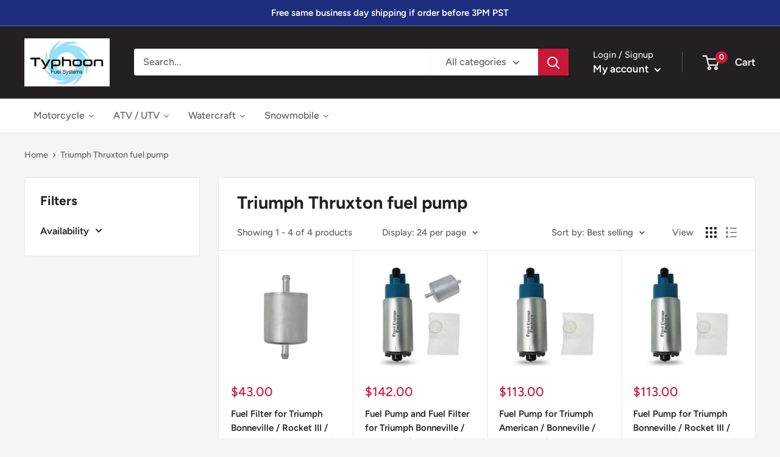

--- FILE ---
content_type: text/html; charset=utf-8
request_url: https://typhoonfuelsystems.com/en-ca/collections/triumph-thruxton-fuel-pump
body_size: 55335
content:
<!doctype html>

<html class="no-js" lang="en">
  <head>
<!-- Global site tag (gtag.js) - Google Ads: 1069277857 -->
<script async src="https://www.googletagmanager.com/gtag/js?id=AW-1069277857"></script>
<script>
  window.dataLayer = window.dataLayer || [];
  function gtag(){dataLayer.push(arguments);}
  gtag('js', new Date());

  gtag('config', 'AW-1069277857');
</script>


<script>
 gtag('event', 'page_view', {
 'send_to': 'AW-1069277857',
 'ecomm_pagetype': 'category'
 });
</script>


<meta name="smart-seo-integrated" content="true" /><title>Buy Triumph Thruxton fuel pump from typhoon fuel systems</title>
<meta name="description" content="Lowest price on Triumph Thruxton fuel pump and fast same day shipping from typhoon fuel systems" />
<meta name="smartseo-keyword" content="" />
<meta name="smartseo-timestamp" content="16512738370935820" />
<!--JSON-LD data generated by Smart SEO--><script type="application/ld+json">{"@context":"https://schema.org","@type":"ItemList","name":"Buy Triumph Thruxton fuel pump from typhoon fuel systems","url":"https://typhoonfuelsystems.com/en-ca/collections/triumph-thruxton-fuel-pump","description":"Lowest price on Triumph Thruxton fuel pump and fast same day shipping from typhoon fuel systems","image":"https://typhoonfuelsystems.com/cdn/shopifycloud/storefront/assets/no-image-2048-a2addb12.gif","mainEntityOfPage":{"@type":"CollectionPage","@id":"https://typhoonfuelsystems.com/en-ca/collections/triumph-thruxton-fuel-pump"},"itemListElement":[{"@type":"ListItem","position":1,"url":"https://typhoonfuelsystems.com/products/fuel-filter-for-triumph-bonneville-rocket-iii-thruxton-thunderbird-trophy-replace-t1240330"},{"@type":"ListItem","position":2,"url":"https://typhoonfuelsystems.com/products/fuel-pump-and-fuel-filter-for-triumph-bonneville-rocket-iii-thruxton-thunderbird-trophy-replace-t1240330"},{"@type":"ListItem","position":3,"url":"https://typhoonfuelsystems.com/products/fpf-intank-efi-fuel-pump-triumph-america-2009-2018"},{"@type":"ListItem","position":4,"url":"https://typhoonfuelsystems.com/products/fpf-intank-efi-fuel-pump-triumph-daytona-955i-2000-2006"}]}</script>



<!--JSON-LD data generated by Smart SEO-->
<script type="application/ld+json">
    {
        "@context": "https://schema.org",
        "@type": "BreadcrumbList",
        "itemListElement": [
            {
                "@type": "ListItem",
                "position": 1,
                "item": {
                    "@type": "Website",
                    "@id": "https://typhoonfuelsystems.com",
                    "name": "Translation missing: en.general.breadcrumbs.home"
                }
            },
            {
                "@type": "ListItem",
                "position": 2,
                "item": {
                    "@type": "CollectionPage",
                    "@id": "https://typhoonfuelsystems.com/en-ca/collections/triumph-thruxton-fuel-pump",
                    "name": "Triumph Thruxton fuel pump"
                }
            }
        ]
    }
</script><meta charset="utf-8">
    <meta name="viewport" content="width=device-width, initial-scale=1.0, height=device-height, minimum-scale=1.0, maximum-scale=1.0">
    <meta name="theme-color" content="#cb1836"><link rel="canonical" href="https://typhoonfuelsystems.com/en-ca/collections/triumph-thruxton-fuel-pump"><link rel="shortcut icon" href="//typhoonfuelsystems.com/cdn/shop/files/Typhoon-Fuel-Systems-afav_96x96.jpg?v=1646242692" type="image/png"><link rel="preload" as="style" href="//typhoonfuelsystems.com/cdn/shop/t/2/assets/theme.css?v=11014704264145128331646173629">
    <link rel="preload" as="script" href="//typhoonfuelsystems.com/cdn/shop/t/2/assets/theme.js?v=132219002375670937941646173630">
    <link rel="preconnect" href="https://cdn.shopify.com">
    <link rel="preconnect" href="https://fonts.shopifycdn.com">
    <link rel="dns-prefetch" href="https://productreviews.shopifycdn.com">
    <link rel="dns-prefetch" href="https://ajax.googleapis.com">
    <link rel="dns-prefetch" href="https://maps.googleapis.com">
    <link rel="dns-prefetch" href="https://maps.gstatic.com">

    <meta property="og:type" content="website">
  <meta property="og:title" content="Triumph Thruxton fuel pump">
  <meta property="og:image" content="http://typhoonfuelsystems.com/cdn/shop/products/FF-11_2_1024x.jpg?v=1646177578">
  <meta property="og:image:secure_url" content="https://typhoonfuelsystems.com/cdn/shop/products/FF-11_2_1024x.jpg?v=1646177578"><meta property="og:url" content="https://typhoonfuelsystems.com/en-ca/collections/triumph-thruxton-fuel-pump">
<meta property="og:site_name" content="typhoon fuel systems"><meta name="twitter:card" content="summary"><meta name="twitter:title" content="Triumph Thruxton fuel pump">
  <meta name="twitter:description" content="">
  <meta name="twitter:image" content="https://typhoonfuelsystems.com/cdn/shop/products/FF-11_2_600x600_crop_center.jpg?v=1646177578">
    <link rel="preload" href="//typhoonfuelsystems.com/cdn/fonts/figtree/figtree_n7.2fd9bfe01586148e644724096c9d75e8c7a90e55.woff2" as="font" type="font/woff2" crossorigin><link rel="preload" href="//typhoonfuelsystems.com/cdn/fonts/figtree/figtree_n5.3b6b7df38aa5986536945796e1f947445832047c.woff2" as="font" type="font/woff2" crossorigin><style>
  @font-face {
  font-family: Figtree;
  font-weight: 700;
  font-style: normal;
  font-display: swap;
  src: url("//typhoonfuelsystems.com/cdn/fonts/figtree/figtree_n7.2fd9bfe01586148e644724096c9d75e8c7a90e55.woff2") format("woff2"),
       url("//typhoonfuelsystems.com/cdn/fonts/figtree/figtree_n7.ea05de92d862f9594794ab281c4c3a67501ef5fc.woff") format("woff");
}

  @font-face {
  font-family: Figtree;
  font-weight: 500;
  font-style: normal;
  font-display: swap;
  src: url("//typhoonfuelsystems.com/cdn/fonts/figtree/figtree_n5.3b6b7df38aa5986536945796e1f947445832047c.woff2") format("woff2"),
       url("//typhoonfuelsystems.com/cdn/fonts/figtree/figtree_n5.f26bf6dcae278b0ed902605f6605fa3338e81dab.woff") format("woff");
}

@font-face {
  font-family: Figtree;
  font-weight: 600;
  font-style: normal;
  font-display: swap;
  src: url("//typhoonfuelsystems.com/cdn/fonts/figtree/figtree_n6.9d1ea52bb49a0a86cfd1b0383d00f83d3fcc14de.woff2") format("woff2"),
       url("//typhoonfuelsystems.com/cdn/fonts/figtree/figtree_n6.f0fcdea525a0e47b2ae4ab645832a8e8a96d31d3.woff") format("woff");
}

@font-face {
  font-family: Figtree;
  font-weight: 700;
  font-style: italic;
  font-display: swap;
  src: url("//typhoonfuelsystems.com/cdn/fonts/figtree/figtree_i7.06add7096a6f2ab742e09ec7e498115904eda1fe.woff2") format("woff2"),
       url("//typhoonfuelsystems.com/cdn/fonts/figtree/figtree_i7.ee584b5fcaccdbb5518c0228158941f8df81b101.woff") format("woff");
}


  @font-face {
  font-family: Figtree;
  font-weight: 700;
  font-style: normal;
  font-display: swap;
  src: url("//typhoonfuelsystems.com/cdn/fonts/figtree/figtree_n7.2fd9bfe01586148e644724096c9d75e8c7a90e55.woff2") format("woff2"),
       url("//typhoonfuelsystems.com/cdn/fonts/figtree/figtree_n7.ea05de92d862f9594794ab281c4c3a67501ef5fc.woff") format("woff");
}

  @font-face {
  font-family: Figtree;
  font-weight: 500;
  font-style: italic;
  font-display: swap;
  src: url("//typhoonfuelsystems.com/cdn/fonts/figtree/figtree_i5.969396f679a62854cf82dbf67acc5721e41351f0.woff2") format("woff2"),
       url("//typhoonfuelsystems.com/cdn/fonts/figtree/figtree_i5.93bc1cad6c73ca9815f9777c49176dfc9d2890dd.woff") format("woff");
}

  @font-face {
  font-family: Figtree;
  font-weight: 700;
  font-style: italic;
  font-display: swap;
  src: url("//typhoonfuelsystems.com/cdn/fonts/figtree/figtree_i7.06add7096a6f2ab742e09ec7e498115904eda1fe.woff2") format("woff2"),
       url("//typhoonfuelsystems.com/cdn/fonts/figtree/figtree_i7.ee584b5fcaccdbb5518c0228158941f8df81b101.woff") format("woff");
}


  :root {
    --default-text-font-size : 15px;
    --base-text-font-size    : 16px;
    --heading-font-family    : Figtree, sans-serif;
    --heading-font-weight    : 700;
    --heading-font-style     : normal;
    --text-font-family       : Figtree, sans-serif;
    --text-font-weight       : 500;
    --text-font-style        : normal;
    --text-font-bolder-weight: 600;
    --text-link-decoration   : underline;

    --text-color               : #616161;
    --text-color-rgb           : 97, 97, 97;
    --heading-color            : #222021;
    --border-color             : #e8e8e8;
    --border-color-rgb         : 232, 232, 232;
    --form-border-color        : #dbdbdb;
    --accent-color             : #cb1836;
    --accent-color-rgb         : 203, 24, 54;
    --link-color               : #cb1836;
    --link-color-hover         : #871024;
    --background               : #f5f5f5;
    --secondary-background     : #ffffff;
    --secondary-background-rgb : 255, 255, 255;
    --accent-background        : rgba(203, 24, 54, 0.08);

    --input-background: #ffffff;

    --error-color       : #cf0e0e;
    --error-background  : rgba(207, 14, 14, 0.07);
    --success-color     : #1c7b36;
    --success-background: rgba(28, 123, 54, 0.11);

    --primary-button-background      : #cb1836;
    --primary-button-background-rgb  : 203, 24, 54;
    --primary-button-text-color      : #ffffff;
    --secondary-button-background    : #222021;
    --secondary-button-background-rgb: 34, 32, 33;
    --secondary-button-text-color    : #ffffff;

    --header-background      : #222021;
    --header-text-color      : #ffffff;
    --header-light-text-color: #e8e8e8;
    --header-border-color    : rgba(232, 232, 232, 0.3);
    --header-accent-color    : #cb1836;

    --footer-background-color:    #222021;
    --footer-heading-text-color:  #ffffff;
    --footer-body-text-color:     #ffffff;
    --footer-body-text-color-rgb: 255, 255, 255;
    --footer-accent-color:        #cb1836;
    --footer-accent-color-rgb:    203, 24, 54;
    --footer-border:              none;
    
    --flickity-arrow-color: #b5b5b5;--product-on-sale-accent           : #cf0e0e;
    --product-on-sale-accent-rgb       : 207, 14, 14;
    --product-on-sale-color            : #ffffff;
    --product-in-stock-color           : #1c7b36;
    --product-low-stock-color          : #cf0e0e;
    --product-sold-out-color           : #8a9297;
    --product-custom-label-1-background: #3f6ab1;
    --product-custom-label-1-color     : #ffffff;
    --product-custom-label-2-background: #8a44ae;
    --product-custom-label-2-color     : #ffffff;
    --product-review-star-color        : #ffbd00;

    --mobile-container-gutter : 20px;
    --desktop-container-gutter: 40px;

    /* Shopify related variables */
    --payment-terms-background-color: #f5f5f5;
  }
</style>

<script>
  // IE11 does not have support for CSS variables, so we have to polyfill them
  if (!(((window || {}).CSS || {}).supports && window.CSS.supports('(--a: 0)'))) {
    const script = document.createElement('script');
    script.type = 'text/javascript';
    script.src = 'https://cdn.jsdelivr.net/npm/css-vars-ponyfill@2';
    script.onload = function() {
      cssVars({});
    };

    document.getElementsByTagName('head')[0].appendChild(script);
  }
</script>


    <script>window.performance && window.performance.mark && window.performance.mark('shopify.content_for_header.start');</script><meta id="shopify-digital-wallet" name="shopify-digital-wallet" content="/63276974301/digital_wallets/dialog">
<meta name="shopify-checkout-api-token" content="b29016abecde369cdb9e3dce0cc1afca">
<meta id="in-context-paypal-metadata" data-shop-id="63276974301" data-venmo-supported="false" data-environment="production" data-locale="en_US" data-paypal-v4="true" data-currency="CAD">
<link rel="alternate" type="application/atom+xml" title="Feed" href="/en-ca/collections/triumph-thruxton-fuel-pump.atom" />
<link rel="alternate" hreflang="x-default" href="https://typhoonfuelsystems.com/collections/triumph-thruxton-fuel-pump">
<link rel="alternate" hreflang="en" href="https://typhoonfuelsystems.com/collections/triumph-thruxton-fuel-pump">
<link rel="alternate" hreflang="en-CA" href="https://typhoonfuelsystems.com/en-ca/collections/triumph-thruxton-fuel-pump">
<link rel="alternate" type="application/json+oembed" href="https://typhoonfuelsystems.com/en-ca/collections/triumph-thruxton-fuel-pump.oembed">
<script async="async" src="/checkouts/internal/preloads.js?locale=en-CA"></script>
<link rel="preconnect" href="https://shop.app" crossorigin="anonymous">
<script async="async" src="https://shop.app/checkouts/internal/preloads.js?locale=en-CA&shop_id=63276974301" crossorigin="anonymous"></script>
<script id="apple-pay-shop-capabilities" type="application/json">{"shopId":63276974301,"countryCode":"US","currencyCode":"CAD","merchantCapabilities":["supports3DS"],"merchantId":"gid:\/\/shopify\/Shop\/63276974301","merchantName":"typhoon fuel systems","requiredBillingContactFields":["postalAddress","email","phone"],"requiredShippingContactFields":["postalAddress","email","phone"],"shippingType":"shipping","supportedNetworks":["visa","masterCard","amex","discover","elo","jcb"],"total":{"type":"pending","label":"typhoon fuel systems","amount":"1.00"},"shopifyPaymentsEnabled":true,"supportsSubscriptions":true}</script>
<script id="shopify-features" type="application/json">{"accessToken":"b29016abecde369cdb9e3dce0cc1afca","betas":["rich-media-storefront-analytics"],"domain":"typhoonfuelsystems.com","predictiveSearch":true,"shopId":63276974301,"locale":"en"}</script>
<script>var Shopify = Shopify || {};
Shopify.shop = "typhoonfuelsystems.myshopify.com";
Shopify.locale = "en";
Shopify.currency = {"active":"CAD","rate":"1.4118853"};
Shopify.country = "CA";
Shopify.theme = {"name":"Warehouse","id":131118596317,"schema_name":"Warehouse","schema_version":"2.6.6","theme_store_id":871,"role":"main"};
Shopify.theme.handle = "null";
Shopify.theme.style = {"id":null,"handle":null};
Shopify.cdnHost = "typhoonfuelsystems.com/cdn";
Shopify.routes = Shopify.routes || {};
Shopify.routes.root = "/en-ca/";</script>
<script type="module">!function(o){(o.Shopify=o.Shopify||{}).modules=!0}(window);</script>
<script>!function(o){function n(){var o=[];function n(){o.push(Array.prototype.slice.apply(arguments))}return n.q=o,n}var t=o.Shopify=o.Shopify||{};t.loadFeatures=n(),t.autoloadFeatures=n()}(window);</script>
<script>
  window.ShopifyPay = window.ShopifyPay || {};
  window.ShopifyPay.apiHost = "shop.app\/pay";
  window.ShopifyPay.redirectState = null;
</script>
<script id="shop-js-analytics" type="application/json">{"pageType":"collection"}</script>
<script defer="defer" async type="module" src="//typhoonfuelsystems.com/cdn/shopifycloud/shop-js/modules/v2/client.init-shop-cart-sync_C5BV16lS.en.esm.js"></script>
<script defer="defer" async type="module" src="//typhoonfuelsystems.com/cdn/shopifycloud/shop-js/modules/v2/chunk.common_CygWptCX.esm.js"></script>
<script type="module">
  await import("//typhoonfuelsystems.com/cdn/shopifycloud/shop-js/modules/v2/client.init-shop-cart-sync_C5BV16lS.en.esm.js");
await import("//typhoonfuelsystems.com/cdn/shopifycloud/shop-js/modules/v2/chunk.common_CygWptCX.esm.js");

  window.Shopify.SignInWithShop?.initShopCartSync?.({"fedCMEnabled":true,"windoidEnabled":true});

</script>
<script>
  window.Shopify = window.Shopify || {};
  if (!window.Shopify.featureAssets) window.Shopify.featureAssets = {};
  window.Shopify.featureAssets['shop-js'] = {"shop-cart-sync":["modules/v2/client.shop-cart-sync_ZFArdW7E.en.esm.js","modules/v2/chunk.common_CygWptCX.esm.js"],"init-fed-cm":["modules/v2/client.init-fed-cm_CmiC4vf6.en.esm.js","modules/v2/chunk.common_CygWptCX.esm.js"],"shop-button":["modules/v2/client.shop-button_tlx5R9nI.en.esm.js","modules/v2/chunk.common_CygWptCX.esm.js"],"shop-cash-offers":["modules/v2/client.shop-cash-offers_DOA2yAJr.en.esm.js","modules/v2/chunk.common_CygWptCX.esm.js","modules/v2/chunk.modal_D71HUcav.esm.js"],"init-windoid":["modules/v2/client.init-windoid_sURxWdc1.en.esm.js","modules/v2/chunk.common_CygWptCX.esm.js"],"shop-toast-manager":["modules/v2/client.shop-toast-manager_ClPi3nE9.en.esm.js","modules/v2/chunk.common_CygWptCX.esm.js"],"init-shop-email-lookup-coordinator":["modules/v2/client.init-shop-email-lookup-coordinator_B8hsDcYM.en.esm.js","modules/v2/chunk.common_CygWptCX.esm.js"],"init-shop-cart-sync":["modules/v2/client.init-shop-cart-sync_C5BV16lS.en.esm.js","modules/v2/chunk.common_CygWptCX.esm.js"],"avatar":["modules/v2/client.avatar_BTnouDA3.en.esm.js"],"pay-button":["modules/v2/client.pay-button_FdsNuTd3.en.esm.js","modules/v2/chunk.common_CygWptCX.esm.js"],"init-customer-accounts":["modules/v2/client.init-customer-accounts_DxDtT_ad.en.esm.js","modules/v2/client.shop-login-button_C5VAVYt1.en.esm.js","modules/v2/chunk.common_CygWptCX.esm.js","modules/v2/chunk.modal_D71HUcav.esm.js"],"init-shop-for-new-customer-accounts":["modules/v2/client.init-shop-for-new-customer-accounts_ChsxoAhi.en.esm.js","modules/v2/client.shop-login-button_C5VAVYt1.en.esm.js","modules/v2/chunk.common_CygWptCX.esm.js","modules/v2/chunk.modal_D71HUcav.esm.js"],"shop-login-button":["modules/v2/client.shop-login-button_C5VAVYt1.en.esm.js","modules/v2/chunk.common_CygWptCX.esm.js","modules/v2/chunk.modal_D71HUcav.esm.js"],"init-customer-accounts-sign-up":["modules/v2/client.init-customer-accounts-sign-up_CPSyQ0Tj.en.esm.js","modules/v2/client.shop-login-button_C5VAVYt1.en.esm.js","modules/v2/chunk.common_CygWptCX.esm.js","modules/v2/chunk.modal_D71HUcav.esm.js"],"shop-follow-button":["modules/v2/client.shop-follow-button_Cva4Ekp9.en.esm.js","modules/v2/chunk.common_CygWptCX.esm.js","modules/v2/chunk.modal_D71HUcav.esm.js"],"checkout-modal":["modules/v2/client.checkout-modal_BPM8l0SH.en.esm.js","modules/v2/chunk.common_CygWptCX.esm.js","modules/v2/chunk.modal_D71HUcav.esm.js"],"lead-capture":["modules/v2/client.lead-capture_Bi8yE_yS.en.esm.js","modules/v2/chunk.common_CygWptCX.esm.js","modules/v2/chunk.modal_D71HUcav.esm.js"],"shop-login":["modules/v2/client.shop-login_D6lNrXab.en.esm.js","modules/v2/chunk.common_CygWptCX.esm.js","modules/v2/chunk.modal_D71HUcav.esm.js"],"payment-terms":["modules/v2/client.payment-terms_CZxnsJam.en.esm.js","modules/v2/chunk.common_CygWptCX.esm.js","modules/v2/chunk.modal_D71HUcav.esm.js"]};
</script>
<script id="__st">var __st={"a":63276974301,"offset":-28800,"reqid":"2da94670-93b8-4394-9e9b-0f661d9e2060-1768698036","pageurl":"typhoonfuelsystems.com\/en-ca\/collections\/triumph-thruxton-fuel-pump","u":"8ad07a7d899d","p":"collection","rtyp":"collection","rid":404069712093};</script>
<script>window.ShopifyPaypalV4VisibilityTracking = true;</script>
<script id="captcha-bootstrap">!function(){'use strict';const t='contact',e='account',n='new_comment',o=[[t,t],['blogs',n],['comments',n],[t,'customer']],c=[[e,'customer_login'],[e,'guest_login'],[e,'recover_customer_password'],[e,'create_customer']],r=t=>t.map((([t,e])=>`form[action*='/${t}']:not([data-nocaptcha='true']) input[name='form_type'][value='${e}']`)).join(','),a=t=>()=>t?[...document.querySelectorAll(t)].map((t=>t.form)):[];function s(){const t=[...o],e=r(t);return a(e)}const i='password',u='form_key',d=['recaptcha-v3-token','g-recaptcha-response','h-captcha-response',i],f=()=>{try{return window.sessionStorage}catch{return}},m='__shopify_v',_=t=>t.elements[u];function p(t,e,n=!1){try{const o=window.sessionStorage,c=JSON.parse(o.getItem(e)),{data:r}=function(t){const{data:e,action:n}=t;return t[m]||n?{data:e,action:n}:{data:t,action:n}}(c);for(const[e,n]of Object.entries(r))t.elements[e]&&(t.elements[e].value=n);n&&o.removeItem(e)}catch(o){console.error('form repopulation failed',{error:o})}}const l='form_type',E='cptcha';function T(t){t.dataset[E]=!0}const w=window,h=w.document,L='Shopify',v='ce_forms',y='captcha';let A=!1;((t,e)=>{const n=(g='f06e6c50-85a8-45c8-87d0-21a2b65856fe',I='https://cdn.shopify.com/shopifycloud/storefront-forms-hcaptcha/ce_storefront_forms_captcha_hcaptcha.v1.5.2.iife.js',D={infoText:'Protected by hCaptcha',privacyText:'Privacy',termsText:'Terms'},(t,e,n)=>{const o=w[L][v],c=o.bindForm;if(c)return c(t,g,e,D).then(n);var r;o.q.push([[t,g,e,D],n]),r=I,A||(h.body.append(Object.assign(h.createElement('script'),{id:'captcha-provider',async:!0,src:r})),A=!0)});var g,I,D;w[L]=w[L]||{},w[L][v]=w[L][v]||{},w[L][v].q=[],w[L][y]=w[L][y]||{},w[L][y].protect=function(t,e){n(t,void 0,e),T(t)},Object.freeze(w[L][y]),function(t,e,n,w,h,L){const[v,y,A,g]=function(t,e,n){const i=e?o:[],u=t?c:[],d=[...i,...u],f=r(d),m=r(i),_=r(d.filter((([t,e])=>n.includes(e))));return[a(f),a(m),a(_),s()]}(w,h,L),I=t=>{const e=t.target;return e instanceof HTMLFormElement?e:e&&e.form},D=t=>v().includes(t);t.addEventListener('submit',(t=>{const e=I(t);if(!e)return;const n=D(e)&&!e.dataset.hcaptchaBound&&!e.dataset.recaptchaBound,o=_(e),c=g().includes(e)&&(!o||!o.value);(n||c)&&t.preventDefault(),c&&!n&&(function(t){try{if(!f())return;!function(t){const e=f();if(!e)return;const n=_(t);if(!n)return;const o=n.value;o&&e.removeItem(o)}(t);const e=Array.from(Array(32),(()=>Math.random().toString(36)[2])).join('');!function(t,e){_(t)||t.append(Object.assign(document.createElement('input'),{type:'hidden',name:u})),t.elements[u].value=e}(t,e),function(t,e){const n=f();if(!n)return;const o=[...t.querySelectorAll(`input[type='${i}']`)].map((({name:t})=>t)),c=[...d,...o],r={};for(const[a,s]of new FormData(t).entries())c.includes(a)||(r[a]=s);n.setItem(e,JSON.stringify({[m]:1,action:t.action,data:r}))}(t,e)}catch(e){console.error('failed to persist form',e)}}(e),e.submit())}));const S=(t,e)=>{t&&!t.dataset[E]&&(n(t,e.some((e=>e===t))),T(t))};for(const o of['focusin','change'])t.addEventListener(o,(t=>{const e=I(t);D(e)&&S(e,y())}));const B=e.get('form_key'),M=e.get(l),P=B&&M;t.addEventListener('DOMContentLoaded',(()=>{const t=y();if(P)for(const e of t)e.elements[l].value===M&&p(e,B);[...new Set([...A(),...v().filter((t=>'true'===t.dataset.shopifyCaptcha))])].forEach((e=>S(e,t)))}))}(h,new URLSearchParams(w.location.search),n,t,e,['guest_login'])})(!0,!0)}();</script>
<script integrity="sha256-4kQ18oKyAcykRKYeNunJcIwy7WH5gtpwJnB7kiuLZ1E=" data-source-attribution="shopify.loadfeatures" defer="defer" src="//typhoonfuelsystems.com/cdn/shopifycloud/storefront/assets/storefront/load_feature-a0a9edcb.js" crossorigin="anonymous"></script>
<script crossorigin="anonymous" defer="defer" src="//typhoonfuelsystems.com/cdn/shopifycloud/storefront/assets/shopify_pay/storefront-65b4c6d7.js?v=20250812"></script>
<script data-source-attribution="shopify.dynamic_checkout.dynamic.init">var Shopify=Shopify||{};Shopify.PaymentButton=Shopify.PaymentButton||{isStorefrontPortableWallets:!0,init:function(){window.Shopify.PaymentButton.init=function(){};var t=document.createElement("script");t.src="https://typhoonfuelsystems.com/cdn/shopifycloud/portable-wallets/latest/portable-wallets.en.js",t.type="module",document.head.appendChild(t)}};
</script>
<script data-source-attribution="shopify.dynamic_checkout.buyer_consent">
  function portableWalletsHideBuyerConsent(e){var t=document.getElementById("shopify-buyer-consent"),n=document.getElementById("shopify-subscription-policy-button");t&&n&&(t.classList.add("hidden"),t.setAttribute("aria-hidden","true"),n.removeEventListener("click",e))}function portableWalletsShowBuyerConsent(e){var t=document.getElementById("shopify-buyer-consent"),n=document.getElementById("shopify-subscription-policy-button");t&&n&&(t.classList.remove("hidden"),t.removeAttribute("aria-hidden"),n.addEventListener("click",e))}window.Shopify?.PaymentButton&&(window.Shopify.PaymentButton.hideBuyerConsent=portableWalletsHideBuyerConsent,window.Shopify.PaymentButton.showBuyerConsent=portableWalletsShowBuyerConsent);
</script>
<script data-source-attribution="shopify.dynamic_checkout.cart.bootstrap">document.addEventListener("DOMContentLoaded",(function(){function t(){return document.querySelector("shopify-accelerated-checkout-cart, shopify-accelerated-checkout")}if(t())Shopify.PaymentButton.init();else{new MutationObserver((function(e,n){t()&&(Shopify.PaymentButton.init(),n.disconnect())})).observe(document.body,{childList:!0,subtree:!0})}}));
</script>
<link id="shopify-accelerated-checkout-styles" rel="stylesheet" media="screen" href="https://typhoonfuelsystems.com/cdn/shopifycloud/portable-wallets/latest/accelerated-checkout-backwards-compat.css" crossorigin="anonymous">
<style id="shopify-accelerated-checkout-cart">
        #shopify-buyer-consent {
  margin-top: 1em;
  display: inline-block;
  width: 100%;
}

#shopify-buyer-consent.hidden {
  display: none;
}

#shopify-subscription-policy-button {
  background: none;
  border: none;
  padding: 0;
  text-decoration: underline;
  font-size: inherit;
  cursor: pointer;
}

#shopify-subscription-policy-button::before {
  box-shadow: none;
}

      </style>

<script>window.performance && window.performance.mark && window.performance.mark('shopify.content_for_header.end');</script>

    <link rel="stylesheet" href="//typhoonfuelsystems.com/cdn/shop/t/2/assets/theme.css?v=11014704264145128331646173629">

    


  <script type="application/ld+json">
  {
    "@context": "http://schema.org",
    "@type": "BreadcrumbList",
  "itemListElement": [{
      "@type": "ListItem",
      "position": 1,
      "name": "Home",
      "item": "https://typhoonfuelsystems.com"
    },{
          "@type": "ListItem",
          "position": 2,
          "name": "Triumph Thruxton fuel pump",
          "item": "https://typhoonfuelsystems.com/en-ca/collections/triumph-thruxton-fuel-pump"
        }]
  }
  </script>


    <script>
      // This allows to expose several variables to the global scope, to be used in scripts
      window.theme = {
        pageType: "collection",
        cartCount: 0,
        moneyFormat: "${{amount}}",
        moneyWithCurrencyFormat: "${{amount}} CAD",
        currencyCodeEnabled: false,
        showDiscount: true,
        discountMode: "percentage",
        searchMode: "product,article",
        searchUnavailableProducts: "last",
        cartType: "drawer"
      };

      window.routes = {
        rootUrl: "\/en-ca",
        rootUrlWithoutSlash: "\/en-ca",
        cartUrl: "\/en-ca\/cart",
        cartAddUrl: "\/en-ca\/cart\/add",
        cartChangeUrl: "\/en-ca\/cart\/change",
        searchUrl: "\/en-ca\/search",
        productRecommendationsUrl: "\/en-ca\/recommendations\/products"
      };

      window.languages = {
        productRegularPrice: "Regular price",
        productSalePrice: "Sale price",
        collectionOnSaleLabel: "Save {{savings}}",
        productFormUnavailable: "Unavailable",
        productFormAddToCart: "Add to cart",
        productFormSoldOut: "Sold out",
        productAdded: "Product has been added to your cart",
        productAddedShort: "Added!",
        shippingEstimatorNoResults: "No shipping could be found for your address.",
        shippingEstimatorOneResult: "There is one shipping rate for your address:",
        shippingEstimatorMultipleResults: "There are {{count}} shipping rates for your address:",
        shippingEstimatorErrors: "There are some errors:"
      };

      window.lazySizesConfig = {
        loadHidden: false,
        hFac: 0.8,
        expFactor: 3,
        customMedia: {
          '--phone': '(max-width: 640px)',
          '--tablet': '(min-width: 641px) and (max-width: 1023px)',
          '--lap': '(min-width: 1024px)'
        }
      };

      document.documentElement.className = document.documentElement.className.replace('no-js', 'js');
    </script><script src="//typhoonfuelsystems.com/cdn/shop/t/2/assets/theme.js?v=132219002375670937941646173630" defer></script>
    <script src="//typhoonfuelsystems.com/cdn/shop/t/2/assets/custom.js?v=102476495355921946141646173628" defer></script><script>
        (function () {
          window.onpageshow = function() {
            // We force re-freshing the cart content onpageshow, as most browsers will serve a cache copy when hitting the
            // back button, which cause staled data
            document.documentElement.dispatchEvent(new CustomEvent('cart:refresh', {
              bubbles: true,
              detail: {scrollToTop: false}
            }));
          };
        })();
      </script>
<!-- Start of Judge.me Core -->
<link rel="dns-prefetch" href="https://cdn.judge.me/">
<script data-cfasync='false' class='jdgm-settings-script'>window.jdgmSettings={"pagination":5,"disable_web_reviews":false,"badge_no_review_text":"No reviews","badge_n_reviews_text":"{{ n }} review/reviews","hide_badge_preview_if_no_reviews":true,"badge_hide_text":false,"enforce_center_preview_badge":false,"widget_title":"Customer Reviews","widget_open_form_text":"Write a review","widget_close_form_text":"Cancel review","widget_refresh_page_text":"Refresh page","widget_summary_text":"Based on {{ number_of_reviews }} review/reviews","widget_no_review_text":"Be the first to write a review","widget_name_field_text":"Display name","widget_verified_name_field_text":"Verified Name (public)","widget_name_placeholder_text":"Display name","widget_required_field_error_text":"This field is required.","widget_email_field_text":"Email address","widget_verified_email_field_text":"Verified Email (private, can not be edited)","widget_email_placeholder_text":"Your email address","widget_email_field_error_text":"Please enter a valid email address.","widget_rating_field_text":"Rating","widget_review_title_field_text":"Review Title","widget_review_title_placeholder_text":"Give your review a title","widget_review_body_field_text":"Review content","widget_review_body_placeholder_text":"Start writing here...","widget_pictures_field_text":"Picture/Video (optional)","widget_submit_review_text":"Submit Review","widget_submit_verified_review_text":"Submit Verified Review","widget_submit_success_msg_with_auto_publish":"Thank you! Please refresh the page in a few moments to see your review. You can remove or edit your review by logging into \u003ca href='https://judge.me/login' target='_blank' rel='nofollow noopener'\u003eJudge.me\u003c/a\u003e","widget_submit_success_msg_no_auto_publish":"Thank you! Your review will be published as soon as it is approved by the shop admin. You can remove or edit your review by logging into \u003ca href='https://judge.me/login' target='_blank' rel='nofollow noopener'\u003eJudge.me\u003c/a\u003e","widget_show_default_reviews_out_of_total_text":"Showing {{ n_reviews_shown }} out of {{ n_reviews }} reviews.","widget_show_all_link_text":"Show all","widget_show_less_link_text":"Show less","widget_author_said_text":"{{ reviewer_name }} said:","widget_days_text":"{{ n }} days ago","widget_weeks_text":"{{ n }} week/weeks ago","widget_months_text":"{{ n }} month/months ago","widget_years_text":"{{ n }} year/years ago","widget_yesterday_text":"Yesterday","widget_today_text":"Today","widget_replied_text":"\u003e\u003e {{ shop_name }} replied:","widget_read_more_text":"Read more","widget_reviewer_name_as_initial":"","widget_rating_filter_color":"","widget_rating_filter_see_all_text":"See all reviews","widget_sorting_most_recent_text":"Most Recent","widget_sorting_highest_rating_text":"Highest Rating","widget_sorting_lowest_rating_text":"Lowest Rating","widget_sorting_with_pictures_text":"Only Pictures","widget_sorting_most_helpful_text":"Most Helpful","widget_open_question_form_text":"Ask a question","widget_reviews_subtab_text":"Reviews","widget_questions_subtab_text":"Questions","widget_question_label_text":"Question","widget_answer_label_text":"Answer","widget_question_placeholder_text":"Write your question here","widget_submit_question_text":"Submit Question","widget_question_submit_success_text":"Thank you for your question! We will notify you once it gets answered.","verified_badge_text":"Verified","verified_badge_bg_color":"","verified_badge_text_color":"","verified_badge_placement":"left-of-reviewer-name","widget_review_max_height":"","widget_hide_border":false,"widget_social_share":false,"widget_thumb":false,"widget_review_location_show":false,"widget_location_format":"country_iso_code","all_reviews_include_out_of_store_products":true,"all_reviews_out_of_store_text":"(out of store)","all_reviews_pagination":100,"all_reviews_product_name_prefix_text":"about","enable_review_pictures":true,"enable_question_anwser":false,"widget_theme":"","review_date_format":"mm/dd/yyyy","default_sort_method":"most-recent","widget_product_reviews_subtab_text":"Product Reviews","widget_shop_reviews_subtab_text":"Shop Reviews","widget_other_products_reviews_text":"Reviews for other products","widget_store_reviews_subtab_text":"Store reviews","widget_no_store_reviews_text":"This store hasn't received any reviews yet","widget_web_restriction_product_reviews_text":"This product hasn't received any reviews yet","widget_no_items_text":"No items found","widget_show_more_text":"Show more","widget_write_a_store_review_text":"Write a Store Review","widget_other_languages_heading":"Reviews in Other Languages","widget_translate_review_text":"Translate review to {{ language }}","widget_translating_review_text":"Translating...","widget_show_original_translation_text":"Show original ({{ language }})","widget_translate_review_failed_text":"Review couldn't be translated.","widget_translate_review_retry_text":"Retry","widget_translate_review_try_again_later_text":"Try again later","show_product_url_for_grouped_product":false,"widget_sorting_pictures_first_text":"Pictures First","show_pictures_on_all_rev_page_mobile":false,"show_pictures_on_all_rev_page_desktop":false,"floating_tab_hide_mobile_install_preference":false,"floating_tab_button_name":"★ Reviews","floating_tab_title":"Let customers speak for us","floating_tab_button_color":"","floating_tab_button_background_color":"","floating_tab_url":"","floating_tab_url_enabled":false,"floating_tab_tab_style":"text","all_reviews_text_badge_text":"Customers rate us {{ shop.metafields.judgeme.all_reviews_rating | round: 1 }}/5 based on {{ shop.metafields.judgeme.all_reviews_count }} reviews.","all_reviews_text_badge_text_branded_style":"{{ shop.metafields.judgeme.all_reviews_rating | round: 1 }} out of 5 stars based on {{ shop.metafields.judgeme.all_reviews_count }} reviews","is_all_reviews_text_badge_a_link":false,"show_stars_for_all_reviews_text_badge":false,"all_reviews_text_badge_url":"","all_reviews_text_style":"text","all_reviews_text_color_style":"judgeme_brand_color","all_reviews_text_color":"#108474","all_reviews_text_show_jm_brand":true,"featured_carousel_show_header":true,"featured_carousel_title":"Let customers speak for us","testimonials_carousel_title":"Customers are saying","videos_carousel_title":"Real customer stories","cards_carousel_title":"Customers are saying","featured_carousel_count_text":"from {{ n }} reviews","featured_carousel_add_link_to_all_reviews_page":false,"featured_carousel_url":"","featured_carousel_show_images":true,"featured_carousel_autoslide_interval":5,"featured_carousel_arrows_on_the_sides":false,"featured_carousel_height":250,"featured_carousel_width":80,"featured_carousel_image_size":0,"featured_carousel_image_height":250,"featured_carousel_arrow_color":"#eeeeee","verified_count_badge_style":"vintage","verified_count_badge_orientation":"horizontal","verified_count_badge_color_style":"judgeme_brand_color","verified_count_badge_color":"#108474","is_verified_count_badge_a_link":false,"verified_count_badge_url":"","verified_count_badge_show_jm_brand":true,"widget_rating_preset_default":5,"widget_first_sub_tab":"product-reviews","widget_show_histogram":true,"widget_histogram_use_custom_color":false,"widget_pagination_use_custom_color":false,"widget_star_use_custom_color":false,"widget_verified_badge_use_custom_color":false,"widget_write_review_use_custom_color":false,"picture_reminder_submit_button":"Upload Pictures","enable_review_videos":false,"mute_video_by_default":false,"widget_sorting_videos_first_text":"Videos First","widget_review_pending_text":"Pending","featured_carousel_items_for_large_screen":3,"social_share_options_order":"Facebook,Twitter","remove_microdata_snippet":true,"disable_json_ld":false,"enable_json_ld_products":false,"preview_badge_show_question_text":false,"preview_badge_no_question_text":"No questions","preview_badge_n_question_text":"{{ number_of_questions }} question/questions","qa_badge_show_icon":false,"qa_badge_position":"same-row","remove_judgeme_branding":false,"widget_add_search_bar":false,"widget_search_bar_placeholder":"Search","widget_sorting_verified_only_text":"Verified only","featured_carousel_theme":"default","featured_carousel_show_rating":true,"featured_carousel_show_title":true,"featured_carousel_show_body":true,"featured_carousel_show_date":false,"featured_carousel_show_reviewer":true,"featured_carousel_show_product":false,"featured_carousel_header_background_color":"#108474","featured_carousel_header_text_color":"#ffffff","featured_carousel_name_product_separator":"reviewed","featured_carousel_full_star_background":"#108474","featured_carousel_empty_star_background":"#dadada","featured_carousel_vertical_theme_background":"#f9fafb","featured_carousel_verified_badge_enable":false,"featured_carousel_verified_badge_color":"#108474","featured_carousel_border_style":"round","featured_carousel_review_line_length_limit":3,"featured_carousel_more_reviews_button_text":"Read more reviews","featured_carousel_view_product_button_text":"View product","all_reviews_page_load_reviews_on":"scroll","all_reviews_page_load_more_text":"Load More Reviews","disable_fb_tab_reviews":false,"enable_ajax_cdn_cache":false,"widget_public_name_text":"displayed publicly like","default_reviewer_name":"John Smith","default_reviewer_name_has_non_latin":true,"widget_reviewer_anonymous":"Anonymous","medals_widget_title":"Judge.me Review Medals","medals_widget_background_color":"#f9fafb","medals_widget_position":"footer_all_pages","medals_widget_border_color":"#f9fafb","medals_widget_verified_text_position":"left","medals_widget_use_monochromatic_version":false,"medals_widget_elements_color":"#108474","show_reviewer_avatar":true,"widget_invalid_yt_video_url_error_text":"Not a YouTube video URL","widget_max_length_field_error_text":"Please enter no more than {0} characters.","widget_show_country_flag":false,"widget_show_collected_via_shop_app":true,"widget_verified_by_shop_badge_style":"light","widget_verified_by_shop_text":"Verified by Shop","widget_show_photo_gallery":false,"widget_load_with_code_splitting":true,"widget_ugc_install_preference":false,"widget_ugc_title":"Made by us, Shared by you","widget_ugc_subtitle":"Tag us to see your picture featured in our page","widget_ugc_arrows_color":"#ffffff","widget_ugc_primary_button_text":"Buy Now","widget_ugc_primary_button_background_color":"#108474","widget_ugc_primary_button_text_color":"#ffffff","widget_ugc_primary_button_border_width":"0","widget_ugc_primary_button_border_style":"none","widget_ugc_primary_button_border_color":"#108474","widget_ugc_primary_button_border_radius":"25","widget_ugc_secondary_button_text":"Load More","widget_ugc_secondary_button_background_color":"#ffffff","widget_ugc_secondary_button_text_color":"#108474","widget_ugc_secondary_button_border_width":"2","widget_ugc_secondary_button_border_style":"solid","widget_ugc_secondary_button_border_color":"#108474","widget_ugc_secondary_button_border_radius":"25","widget_ugc_reviews_button_text":"View Reviews","widget_ugc_reviews_button_background_color":"#ffffff","widget_ugc_reviews_button_text_color":"#108474","widget_ugc_reviews_button_border_width":"2","widget_ugc_reviews_button_border_style":"solid","widget_ugc_reviews_button_border_color":"#108474","widget_ugc_reviews_button_border_radius":"25","widget_ugc_reviews_button_link_to":"judgeme-reviews-page","widget_ugc_show_post_date":true,"widget_ugc_max_width":"800","widget_rating_metafield_value_type":true,"widget_primary_color":"#108474","widget_enable_secondary_color":false,"widget_secondary_color":"#edf5f5","widget_summary_average_rating_text":"{{ average_rating }} out of 5","widget_media_grid_title":"Customer photos \u0026 videos","widget_media_grid_see_more_text":"See more","widget_round_style":false,"widget_show_product_medals":true,"widget_verified_by_judgeme_text":"Verified by Judge.me","widget_show_store_medals":true,"widget_verified_by_judgeme_text_in_store_medals":"Verified by Judge.me","widget_media_field_exceed_quantity_message":"Sorry, we can only accept {{ max_media }} for one review.","widget_media_field_exceed_limit_message":"{{ file_name }} is too large, please select a {{ media_type }} less than {{ size_limit }}MB.","widget_review_submitted_text":"Review Submitted!","widget_question_submitted_text":"Question Submitted!","widget_close_form_text_question":"Cancel","widget_write_your_answer_here_text":"Write your answer here","widget_enabled_branded_link":true,"widget_show_collected_by_judgeme":false,"widget_reviewer_name_color":"","widget_write_review_text_color":"","widget_write_review_bg_color":"","widget_collected_by_judgeme_text":"collected by Judge.me","widget_pagination_type":"standard","widget_load_more_text":"Load More","widget_load_more_color":"#108474","widget_full_review_text":"Full Review","widget_read_more_reviews_text":"Read More Reviews","widget_read_questions_text":"Read Questions","widget_questions_and_answers_text":"Questions \u0026 Answers","widget_verified_by_text":"Verified by","widget_verified_text":"Verified","widget_number_of_reviews_text":"{{ number_of_reviews }} reviews","widget_back_button_text":"Back","widget_next_button_text":"Next","widget_custom_forms_filter_button":"Filters","custom_forms_style":"vertical","widget_show_review_information":false,"how_reviews_are_collected":"How reviews are collected?","widget_show_review_keywords":false,"widget_gdpr_statement":"How we use your data: We'll only contact you about the review you left, and only if necessary. By submitting your review, you agree to Judge.me's \u003ca href='https://judge.me/terms' target='_blank' rel='nofollow noopener'\u003eterms\u003c/a\u003e, \u003ca href='https://judge.me/privacy' target='_blank' rel='nofollow noopener'\u003eprivacy\u003c/a\u003e and \u003ca href='https://judge.me/content-policy' target='_blank' rel='nofollow noopener'\u003econtent\u003c/a\u003e policies.","widget_multilingual_sorting_enabled":false,"widget_translate_review_content_enabled":false,"widget_translate_review_content_method":"manual","popup_widget_review_selection":"automatically_with_pictures","popup_widget_round_border_style":true,"popup_widget_show_title":true,"popup_widget_show_body":true,"popup_widget_show_reviewer":false,"popup_widget_show_product":true,"popup_widget_show_pictures":true,"popup_widget_use_review_picture":true,"popup_widget_show_on_home_page":true,"popup_widget_show_on_product_page":true,"popup_widget_show_on_collection_page":true,"popup_widget_show_on_cart_page":true,"popup_widget_position":"bottom_left","popup_widget_first_review_delay":5,"popup_widget_duration":5,"popup_widget_interval":5,"popup_widget_review_count":5,"popup_widget_hide_on_mobile":true,"review_snippet_widget_round_border_style":true,"review_snippet_widget_card_color":"#FFFFFF","review_snippet_widget_slider_arrows_background_color":"#FFFFFF","review_snippet_widget_slider_arrows_color":"#000000","review_snippet_widget_star_color":"#108474","show_product_variant":false,"all_reviews_product_variant_label_text":"Variant: ","widget_show_verified_branding":false,"widget_ai_summary_title":"Customers say","widget_ai_summary_disclaimer":"AI-powered review summary based on recent customer reviews","widget_show_ai_summary":false,"widget_show_ai_summary_bg":false,"widget_show_review_title_input":true,"redirect_reviewers_invited_via_email":"review_widget","request_store_review_after_product_review":false,"request_review_other_products_in_order":false,"review_form_color_scheme":"default","review_form_corner_style":"square","review_form_star_color":{},"review_form_text_color":"#333333","review_form_background_color":"#ffffff","review_form_field_background_color":"#fafafa","review_form_button_color":{},"review_form_button_text_color":"#ffffff","review_form_modal_overlay_color":"#000000","review_content_screen_title_text":"How would you rate this product?","review_content_introduction_text":"We would love it if you would share a bit about your experience.","store_review_form_title_text":"How would you rate this store?","store_review_form_introduction_text":"We would love it if you would share a bit about your experience.","show_review_guidance_text":true,"one_star_review_guidance_text":"Poor","five_star_review_guidance_text":"Great","customer_information_screen_title_text":"About you","customer_information_introduction_text":"Please tell us more about you.","custom_questions_screen_title_text":"Your experience in more detail","custom_questions_introduction_text":"Here are a few questions to help us understand more about your experience.","review_submitted_screen_title_text":"Thanks for your review!","review_submitted_screen_thank_you_text":"We are processing it and it will appear on the store soon.","review_submitted_screen_email_verification_text":"Please confirm your email by clicking the link we just sent you. This helps us keep reviews authentic.","review_submitted_request_store_review_text":"Would you like to share your experience of shopping with us?","review_submitted_review_other_products_text":"Would you like to review these products?","store_review_screen_title_text":"Would you like to share your experience of shopping with us?","store_review_introduction_text":"We value your feedback and use it to improve. Please share any thoughts or suggestions you have.","reviewer_media_screen_title_picture_text":"Share a picture","reviewer_media_introduction_picture_text":"Upload a photo to support your review.","reviewer_media_screen_title_video_text":"Share a video","reviewer_media_introduction_video_text":"Upload a video to support your review.","reviewer_media_screen_title_picture_or_video_text":"Share a picture or video","reviewer_media_introduction_picture_or_video_text":"Upload a photo or video to support your review.","reviewer_media_youtube_url_text":"Paste your Youtube URL here","advanced_settings_next_step_button_text":"Next","advanced_settings_close_review_button_text":"Close","modal_write_review_flow":false,"write_review_flow_required_text":"Required","write_review_flow_privacy_message_text":"We respect your privacy.","write_review_flow_anonymous_text":"Post review as anonymous","write_review_flow_visibility_text":"This won't be visible to other customers.","write_review_flow_multiple_selection_help_text":"Select as many as you like","write_review_flow_single_selection_help_text":"Select one option","write_review_flow_required_field_error_text":"This field is required","write_review_flow_invalid_email_error_text":"Please enter a valid email address","write_review_flow_max_length_error_text":"Max. {{ max_length }} characters.","write_review_flow_media_upload_text":"\u003cb\u003eClick to upload\u003c/b\u003e or drag and drop","write_review_flow_gdpr_statement":"We'll only contact you about your review if necessary. By submitting your review, you agree to our \u003ca href='https://judge.me/terms' target='_blank' rel='nofollow noopener'\u003eterms and conditions\u003c/a\u003e and \u003ca href='https://judge.me/privacy' target='_blank' rel='nofollow noopener'\u003eprivacy policy\u003c/a\u003e.","rating_only_reviews_enabled":false,"show_negative_reviews_help_screen":false,"new_review_flow_help_screen_rating_threshold":3,"negative_review_resolution_screen_title_text":"Tell us more","negative_review_resolution_text":"Your experience matters to us. If there were issues with your purchase, we're here to help. Feel free to reach out to us, we'd love the opportunity to make things right.","negative_review_resolution_button_text":"Contact us","negative_review_resolution_proceed_with_review_text":"Leave a review","negative_review_resolution_subject":"Issue with purchase from {{ shop_name }}.{{ order_name }}","preview_badge_collection_page_install_status":false,"widget_review_custom_css":"","preview_badge_custom_css":"","preview_badge_stars_count":"5-stars","featured_carousel_custom_css":"","floating_tab_custom_css":"","all_reviews_widget_custom_css":"","medals_widget_custom_css":"","verified_badge_custom_css":"","all_reviews_text_custom_css":"","transparency_badges_collected_via_store_invite":false,"transparency_badges_from_another_provider":false,"transparency_badges_collected_from_store_visitor":false,"transparency_badges_collected_by_verified_review_provider":false,"transparency_badges_earned_reward":false,"transparency_badges_collected_via_store_invite_text":"Review collected via store invitation","transparency_badges_from_another_provider_text":"Review collected from another provider","transparency_badges_collected_from_store_visitor_text":"Review collected from a store visitor","transparency_badges_written_in_google_text":"Review written in Google","transparency_badges_written_in_etsy_text":"Review written in Etsy","transparency_badges_written_in_shop_app_text":"Review written in Shop App","transparency_badges_earned_reward_text":"Review earned a reward for future purchase","product_review_widget_per_page":10,"widget_store_review_label_text":"Review about the store","checkout_comment_extension_title_on_product_page":"Customer Comments","checkout_comment_extension_num_latest_comment_show":5,"checkout_comment_extension_format":"name_and_timestamp","checkout_comment_customer_name":"last_initial","checkout_comment_comment_notification":true,"preview_badge_collection_page_install_preference":true,"preview_badge_home_page_install_preference":false,"preview_badge_product_page_install_preference":true,"review_widget_install_preference":"","review_carousel_install_preference":false,"floating_reviews_tab_install_preference":"none","verified_reviews_count_badge_install_preference":false,"all_reviews_text_install_preference":false,"review_widget_best_location":true,"judgeme_medals_install_preference":false,"review_widget_revamp_enabled":false,"review_widget_qna_enabled":false,"review_widget_header_theme":"minimal","review_widget_widget_title_enabled":true,"review_widget_header_text_size":"medium","review_widget_header_text_weight":"regular","review_widget_average_rating_style":"compact","review_widget_bar_chart_enabled":true,"review_widget_bar_chart_type":"numbers","review_widget_bar_chart_style":"standard","review_widget_expanded_media_gallery_enabled":false,"review_widget_reviews_section_theme":"standard","review_widget_image_style":"thumbnails","review_widget_review_image_ratio":"square","review_widget_stars_size":"medium","review_widget_verified_badge":"standard_text","review_widget_review_title_text_size":"medium","review_widget_review_text_size":"medium","review_widget_review_text_length":"medium","review_widget_number_of_columns_desktop":3,"review_widget_carousel_transition_speed":5,"review_widget_custom_questions_answers_display":"always","review_widget_button_text_color":"#FFFFFF","review_widget_text_color":"#000000","review_widget_lighter_text_color":"#7B7B7B","review_widget_corner_styling":"soft","review_widget_review_word_singular":"review","review_widget_review_word_plural":"reviews","review_widget_voting_label":"Helpful?","review_widget_shop_reply_label":"Reply from {{ shop_name }}:","review_widget_filters_title":"Filters","qna_widget_question_word_singular":"Question","qna_widget_question_word_plural":"Questions","qna_widget_answer_reply_label":"Answer from {{ answerer_name }}:","qna_content_screen_title_text":"Ask a question about this product","qna_widget_question_required_field_error_text":"Please enter your question.","qna_widget_flow_gdpr_statement":"We'll only contact you about your question if necessary. By submitting your question, you agree to our \u003ca href='https://judge.me/terms' target='_blank' rel='nofollow noopener'\u003eterms and conditions\u003c/a\u003e and \u003ca href='https://judge.me/privacy' target='_blank' rel='nofollow noopener'\u003eprivacy policy\u003c/a\u003e.","qna_widget_question_submitted_text":"Thanks for your question!","qna_widget_close_form_text_question":"Close","qna_widget_question_submit_success_text":"We’ll notify you by email when your question is answered.","all_reviews_widget_v2025_enabled":false,"all_reviews_widget_v2025_header_theme":"default","all_reviews_widget_v2025_widget_title_enabled":true,"all_reviews_widget_v2025_header_text_size":"medium","all_reviews_widget_v2025_header_text_weight":"regular","all_reviews_widget_v2025_average_rating_style":"compact","all_reviews_widget_v2025_bar_chart_enabled":true,"all_reviews_widget_v2025_bar_chart_type":"numbers","all_reviews_widget_v2025_bar_chart_style":"standard","all_reviews_widget_v2025_expanded_media_gallery_enabled":false,"all_reviews_widget_v2025_show_store_medals":true,"all_reviews_widget_v2025_show_photo_gallery":true,"all_reviews_widget_v2025_show_review_keywords":false,"all_reviews_widget_v2025_show_ai_summary":false,"all_reviews_widget_v2025_show_ai_summary_bg":false,"all_reviews_widget_v2025_add_search_bar":false,"all_reviews_widget_v2025_default_sort_method":"most-recent","all_reviews_widget_v2025_reviews_per_page":10,"all_reviews_widget_v2025_reviews_section_theme":"default","all_reviews_widget_v2025_image_style":"thumbnails","all_reviews_widget_v2025_review_image_ratio":"square","all_reviews_widget_v2025_stars_size":"medium","all_reviews_widget_v2025_verified_badge":"bold_badge","all_reviews_widget_v2025_review_title_text_size":"medium","all_reviews_widget_v2025_review_text_size":"medium","all_reviews_widget_v2025_review_text_length":"medium","all_reviews_widget_v2025_number_of_columns_desktop":3,"all_reviews_widget_v2025_carousel_transition_speed":5,"all_reviews_widget_v2025_custom_questions_answers_display":"always","all_reviews_widget_v2025_show_product_variant":false,"all_reviews_widget_v2025_show_reviewer_avatar":true,"all_reviews_widget_v2025_reviewer_name_as_initial":"","all_reviews_widget_v2025_review_location_show":false,"all_reviews_widget_v2025_location_format":"","all_reviews_widget_v2025_show_country_flag":false,"all_reviews_widget_v2025_verified_by_shop_badge_style":"light","all_reviews_widget_v2025_social_share":false,"all_reviews_widget_v2025_social_share_options_order":"Facebook,Twitter,LinkedIn,Pinterest","all_reviews_widget_v2025_pagination_type":"standard","all_reviews_widget_v2025_button_text_color":"#FFFFFF","all_reviews_widget_v2025_text_color":"#000000","all_reviews_widget_v2025_lighter_text_color":"#7B7B7B","all_reviews_widget_v2025_corner_styling":"soft","all_reviews_widget_v2025_title":"Customer reviews","all_reviews_widget_v2025_ai_summary_title":"Customers say about this store","all_reviews_widget_v2025_no_review_text":"Be the first to write a review","platform":"shopify","branding_url":"https://app.judge.me/reviews/stores/typhoonfuelsystems.com","branding_text":"Powered by Judge.me","locale":"en","reply_name":"typhoon fuel systems","widget_version":"2.1","footer":true,"autopublish":true,"review_dates":true,"enable_custom_form":false,"shop_use_review_site":true,"shop_locale":"en","enable_multi_locales_translations":false,"show_review_title_input":true,"review_verification_email_status":"always","can_be_branded":true,"reply_name_text":"typhoon fuel systems"};</script> <style class='jdgm-settings-style'>.jdgm-xx{left:0}.jdgm-prev-badge[data-average-rating='0.00']{display:none !important}.jdgm-author-all-initials{display:none !important}.jdgm-author-last-initial{display:none !important}.jdgm-rev-widg__title{visibility:hidden}.jdgm-rev-widg__summary-text{visibility:hidden}.jdgm-prev-badge__text{visibility:hidden}.jdgm-rev__replier:before{content:'typhoon fuel systems'}.jdgm-rev__prod-link-prefix:before{content:'about'}.jdgm-rev__variant-label:before{content:'Variant: '}.jdgm-rev__out-of-store-text:before{content:'(out of store)'}@media only screen and (min-width: 768px){.jdgm-rev__pics .jdgm-rev_all-rev-page-picture-separator,.jdgm-rev__pics .jdgm-rev__product-picture{display:none}}@media only screen and (max-width: 768px){.jdgm-rev__pics .jdgm-rev_all-rev-page-picture-separator,.jdgm-rev__pics .jdgm-rev__product-picture{display:none}}.jdgm-preview-badge[data-template="index"]{display:none !important}.jdgm-verified-count-badget[data-from-snippet="true"]{display:none !important}.jdgm-carousel-wrapper[data-from-snippet="true"]{display:none !important}.jdgm-all-reviews-text[data-from-snippet="true"]{display:none !important}.jdgm-medals-section[data-from-snippet="true"]{display:none !important}.jdgm-ugc-media-wrapper[data-from-snippet="true"]{display:none !important}.jdgm-rev__transparency-badge[data-badge-type="review_collected_via_store_invitation"]{display:none !important}.jdgm-rev__transparency-badge[data-badge-type="review_collected_from_another_provider"]{display:none !important}.jdgm-rev__transparency-badge[data-badge-type="review_collected_from_store_visitor"]{display:none !important}.jdgm-rev__transparency-badge[data-badge-type="review_written_in_etsy"]{display:none !important}.jdgm-rev__transparency-badge[data-badge-type="review_written_in_google_business"]{display:none !important}.jdgm-rev__transparency-badge[data-badge-type="review_written_in_shop_app"]{display:none !important}.jdgm-rev__transparency-badge[data-badge-type="review_earned_for_future_purchase"]{display:none !important}
</style> <style class='jdgm-settings-style'></style>

  
  
  
  <style class='jdgm-miracle-styles'>
  @-webkit-keyframes jdgm-spin{0%{-webkit-transform:rotate(0deg);-ms-transform:rotate(0deg);transform:rotate(0deg)}100%{-webkit-transform:rotate(359deg);-ms-transform:rotate(359deg);transform:rotate(359deg)}}@keyframes jdgm-spin{0%{-webkit-transform:rotate(0deg);-ms-transform:rotate(0deg);transform:rotate(0deg)}100%{-webkit-transform:rotate(359deg);-ms-transform:rotate(359deg);transform:rotate(359deg)}}@font-face{font-family:'JudgemeStar';src:url("[data-uri]") format("woff");font-weight:normal;font-style:normal}.jdgm-star{font-family:'JudgemeStar';display:inline !important;text-decoration:none !important;padding:0 4px 0 0 !important;margin:0 !important;font-weight:bold;opacity:1;-webkit-font-smoothing:antialiased;-moz-osx-font-smoothing:grayscale}.jdgm-star:hover{opacity:1}.jdgm-star:last-of-type{padding:0 !important}.jdgm-star.jdgm--on:before{content:"\e000"}.jdgm-star.jdgm--off:before{content:"\e001"}.jdgm-star.jdgm--half:before{content:"\e002"}.jdgm-widget *{margin:0;line-height:1.4;-webkit-box-sizing:border-box;-moz-box-sizing:border-box;box-sizing:border-box;-webkit-overflow-scrolling:touch}.jdgm-hidden{display:none !important;visibility:hidden !important}.jdgm-temp-hidden{display:none}.jdgm-spinner{width:40px;height:40px;margin:auto;border-radius:50%;border-top:2px solid #eee;border-right:2px solid #eee;border-bottom:2px solid #eee;border-left:2px solid #ccc;-webkit-animation:jdgm-spin 0.8s infinite linear;animation:jdgm-spin 0.8s infinite linear}.jdgm-prev-badge{display:block !important}

</style>


  
  
   


<script data-cfasync='false' class='jdgm-script'>
!function(e){window.jdgm=window.jdgm||{},jdgm.CDN_HOST="https://cdn.judge.me/",
jdgm.docReady=function(d){(e.attachEvent?"complete"===e.readyState:"loading"!==e.readyState)?
setTimeout(d,0):e.addEventListener("DOMContentLoaded",d)},jdgm.loadCSS=function(d,t,o,s){
!o&&jdgm.loadCSS.requestedUrls.indexOf(d)>=0||(jdgm.loadCSS.requestedUrls.push(d),
(s=e.createElement("link")).rel="stylesheet",s.class="jdgm-stylesheet",s.media="nope!",
s.href=d,s.onload=function(){this.media="all",t&&setTimeout(t)},e.body.appendChild(s))},
jdgm.loadCSS.requestedUrls=[],jdgm.docReady(function(){(window.jdgmLoadCSS||e.querySelectorAll(
".jdgm-widget, .jdgm-all-reviews-page").length>0)&&(jdgmSettings.widget_load_with_code_splitting?
parseFloat(jdgmSettings.widget_version)>=3?jdgm.loadCSS(jdgm.CDN_HOST+"widget_v3/base.css"):
jdgm.loadCSS(jdgm.CDN_HOST+"widget/base.css"):jdgm.loadCSS(jdgm.CDN_HOST+"shopify_v2.css"))})}(document);
</script>
<script async data-cfasync="false" type="text/javascript" src="https://cdn.judge.me/loader.js"></script>

<noscript><link rel="stylesheet" type="text/css" media="all" href="https://cdn.judge.me/shopify_v2.css"></noscript>
<!-- End of Judge.me Core -->



  










<style type="text/css">#ymm_searchbox,.ymm_app { display: none !important; }</style><script>
    
    
    
    
    
    var gsf_conversion_data = {page_type : 'category', event : 'view_item_list', data : {product_data : [{variant_id : 42507766235357, product_id : 7601646469341, name : "Fuel Filter for Triumph Bonneville / Rocket III / Thruxton / Thunderbird / Trophy Replace # T1240330 and 1240850", price : "43.00", currency : "USD", sku : "FF-11", brand : "Fuel Pump Factory", variant : "Default Title", category : "Triumph Motorcycles", quantity : "-4" }, {variant_id : 42507767316701, product_id : 7601647485149, name : "Fuel Pump and Fuel Filter for Triumph Bonneville / Rocket III / Thruxton / Thunderbird / Trophy Replace # T1240330", price : "142.00", currency : "USD", sku : "FP-07-FS-251-FF-11", brand : "Fuel Pump Factory", variant : "Default Title", category : "Triumph Motorcycles", quantity : "-3" }, {variant_id : 42507793957085, product_id : 7601667571933, name : "Fuel Pump for Triumph American / Bonneville / Scrambler / Speedmaster / Thruxton 900 Replace # T1240421", price : "113.00", currency : "USD", sku : "FP-07-FS-251", brand : "Fuel Pump Factory", variant : "Default Title", category : "Triumph Motorcycles", quantity : "0" }, {variant_id : 42507793891549, product_id : 7601667539165, name : "Fuel Pump for Triumph Bonneville / Rocket III / Thruxton / Thunderbird / Trophy Replace # T1240330", price : "113.00", currency : "USD", sku : "FP-07-FS-251", brand : "Fuel Pump Factory", variant : "Default Title", category : "Triumph Motorcycles", quantity : "0" }], total_price :"411.00", shop_currency : "CAD", collection_id : "404069712093", collection_name : "Triumph Thruxton fuel pump" }};
    
</script>
<link href="https://monorail-edge.shopifysvc.com" rel="dns-prefetch">
<script>(function(){if ("sendBeacon" in navigator && "performance" in window) {try {var session_token_from_headers = performance.getEntriesByType('navigation')[0].serverTiming.find(x => x.name == '_s').description;} catch {var session_token_from_headers = undefined;}var session_cookie_matches = document.cookie.match(/_shopify_s=([^;]*)/);var session_token_from_cookie = session_cookie_matches && session_cookie_matches.length === 2 ? session_cookie_matches[1] : "";var session_token = session_token_from_headers || session_token_from_cookie || "";function handle_abandonment_event(e) {var entries = performance.getEntries().filter(function(entry) {return /monorail-edge.shopifysvc.com/.test(entry.name);});if (!window.abandonment_tracked && entries.length === 0) {window.abandonment_tracked = true;var currentMs = Date.now();var navigation_start = performance.timing.navigationStart;var payload = {shop_id: 63276974301,url: window.location.href,navigation_start,duration: currentMs - navigation_start,session_token,page_type: "collection"};window.navigator.sendBeacon("https://monorail-edge.shopifysvc.com/v1/produce", JSON.stringify({schema_id: "online_store_buyer_site_abandonment/1.1",payload: payload,metadata: {event_created_at_ms: currentMs,event_sent_at_ms: currentMs}}));}}window.addEventListener('pagehide', handle_abandonment_event);}}());</script>
<script id="web-pixels-manager-setup">(function e(e,d,r,n,o){if(void 0===o&&(o={}),!Boolean(null===(a=null===(i=window.Shopify)||void 0===i?void 0:i.analytics)||void 0===a?void 0:a.replayQueue)){var i,a;window.Shopify=window.Shopify||{};var t=window.Shopify;t.analytics=t.analytics||{};var s=t.analytics;s.replayQueue=[],s.publish=function(e,d,r){return s.replayQueue.push([e,d,r]),!0};try{self.performance.mark("wpm:start")}catch(e){}var l=function(){var e={modern:/Edge?\/(1{2}[4-9]|1[2-9]\d|[2-9]\d{2}|\d{4,})\.\d+(\.\d+|)|Firefox\/(1{2}[4-9]|1[2-9]\d|[2-9]\d{2}|\d{4,})\.\d+(\.\d+|)|Chrom(ium|e)\/(9{2}|\d{3,})\.\d+(\.\d+|)|(Maci|X1{2}).+ Version\/(15\.\d+|(1[6-9]|[2-9]\d|\d{3,})\.\d+)([,.]\d+|)( \(\w+\)|)( Mobile\/\w+|) Safari\/|Chrome.+OPR\/(9{2}|\d{3,})\.\d+\.\d+|(CPU[ +]OS|iPhone[ +]OS|CPU[ +]iPhone|CPU IPhone OS|CPU iPad OS)[ +]+(15[._]\d+|(1[6-9]|[2-9]\d|\d{3,})[._]\d+)([._]\d+|)|Android:?[ /-](13[3-9]|1[4-9]\d|[2-9]\d{2}|\d{4,})(\.\d+|)(\.\d+|)|Android.+Firefox\/(13[5-9]|1[4-9]\d|[2-9]\d{2}|\d{4,})\.\d+(\.\d+|)|Android.+Chrom(ium|e)\/(13[3-9]|1[4-9]\d|[2-9]\d{2}|\d{4,})\.\d+(\.\d+|)|SamsungBrowser\/([2-9]\d|\d{3,})\.\d+/,legacy:/Edge?\/(1[6-9]|[2-9]\d|\d{3,})\.\d+(\.\d+|)|Firefox\/(5[4-9]|[6-9]\d|\d{3,})\.\d+(\.\d+|)|Chrom(ium|e)\/(5[1-9]|[6-9]\d|\d{3,})\.\d+(\.\d+|)([\d.]+$|.*Safari\/(?![\d.]+ Edge\/[\d.]+$))|(Maci|X1{2}).+ Version\/(10\.\d+|(1[1-9]|[2-9]\d|\d{3,})\.\d+)([,.]\d+|)( \(\w+\)|)( Mobile\/\w+|) Safari\/|Chrome.+OPR\/(3[89]|[4-9]\d|\d{3,})\.\d+\.\d+|(CPU[ +]OS|iPhone[ +]OS|CPU[ +]iPhone|CPU IPhone OS|CPU iPad OS)[ +]+(10[._]\d+|(1[1-9]|[2-9]\d|\d{3,})[._]\d+)([._]\d+|)|Android:?[ /-](13[3-9]|1[4-9]\d|[2-9]\d{2}|\d{4,})(\.\d+|)(\.\d+|)|Mobile Safari.+OPR\/([89]\d|\d{3,})\.\d+\.\d+|Android.+Firefox\/(13[5-9]|1[4-9]\d|[2-9]\d{2}|\d{4,})\.\d+(\.\d+|)|Android.+Chrom(ium|e)\/(13[3-9]|1[4-9]\d|[2-9]\d{2}|\d{4,})\.\d+(\.\d+|)|Android.+(UC? ?Browser|UCWEB|U3)[ /]?(15\.([5-9]|\d{2,})|(1[6-9]|[2-9]\d|\d{3,})\.\d+)\.\d+|SamsungBrowser\/(5\.\d+|([6-9]|\d{2,})\.\d+)|Android.+MQ{2}Browser\/(14(\.(9|\d{2,})|)|(1[5-9]|[2-9]\d|\d{3,})(\.\d+|))(\.\d+|)|K[Aa][Ii]OS\/(3\.\d+|([4-9]|\d{2,})\.\d+)(\.\d+|)/},d=e.modern,r=e.legacy,n=navigator.userAgent;return n.match(d)?"modern":n.match(r)?"legacy":"unknown"}(),u="modern"===l?"modern":"legacy",c=(null!=n?n:{modern:"",legacy:""})[u],f=function(e){return[e.baseUrl,"/wpm","/b",e.hashVersion,"modern"===e.buildTarget?"m":"l",".js"].join("")}({baseUrl:d,hashVersion:r,buildTarget:u}),m=function(e){var d=e.version,r=e.bundleTarget,n=e.surface,o=e.pageUrl,i=e.monorailEndpoint;return{emit:function(e){var a=e.status,t=e.errorMsg,s=(new Date).getTime(),l=JSON.stringify({metadata:{event_sent_at_ms:s},events:[{schema_id:"web_pixels_manager_load/3.1",payload:{version:d,bundle_target:r,page_url:o,status:a,surface:n,error_msg:t},metadata:{event_created_at_ms:s}}]});if(!i)return console&&console.warn&&console.warn("[Web Pixels Manager] No Monorail endpoint provided, skipping logging."),!1;try{return self.navigator.sendBeacon.bind(self.navigator)(i,l)}catch(e){}var u=new XMLHttpRequest;try{return u.open("POST",i,!0),u.setRequestHeader("Content-Type","text/plain"),u.send(l),!0}catch(e){return console&&console.warn&&console.warn("[Web Pixels Manager] Got an unhandled error while logging to Monorail."),!1}}}}({version:r,bundleTarget:l,surface:e.surface,pageUrl:self.location.href,monorailEndpoint:e.monorailEndpoint});try{o.browserTarget=l,function(e){var d=e.src,r=e.async,n=void 0===r||r,o=e.onload,i=e.onerror,a=e.sri,t=e.scriptDataAttributes,s=void 0===t?{}:t,l=document.createElement("script"),u=document.querySelector("head"),c=document.querySelector("body");if(l.async=n,l.src=d,a&&(l.integrity=a,l.crossOrigin="anonymous"),s)for(var f in s)if(Object.prototype.hasOwnProperty.call(s,f))try{l.dataset[f]=s[f]}catch(e){}if(o&&l.addEventListener("load",o),i&&l.addEventListener("error",i),u)u.appendChild(l);else{if(!c)throw new Error("Did not find a head or body element to append the script");c.appendChild(l)}}({src:f,async:!0,onload:function(){if(!function(){var e,d;return Boolean(null===(d=null===(e=window.Shopify)||void 0===e?void 0:e.analytics)||void 0===d?void 0:d.initialized)}()){var d=window.webPixelsManager.init(e)||void 0;if(d){var r=window.Shopify.analytics;r.replayQueue.forEach((function(e){var r=e[0],n=e[1],o=e[2];d.publishCustomEvent(r,n,o)})),r.replayQueue=[],r.publish=d.publishCustomEvent,r.visitor=d.visitor,r.initialized=!0}}},onerror:function(){return m.emit({status:"failed",errorMsg:"".concat(f," has failed to load")})},sri:function(e){var d=/^sha384-[A-Za-z0-9+/=]+$/;return"string"==typeof e&&d.test(e)}(c)?c:"",scriptDataAttributes:o}),m.emit({status:"loading"})}catch(e){m.emit({status:"failed",errorMsg:(null==e?void 0:e.message)||"Unknown error"})}}})({shopId: 63276974301,storefrontBaseUrl: "https://typhoonfuelsystems.com",extensionsBaseUrl: "https://extensions.shopifycdn.com/cdn/shopifycloud/web-pixels-manager",monorailEndpoint: "https://monorail-edge.shopifysvc.com/unstable/produce_batch",surface: "storefront-renderer",enabledBetaFlags: ["2dca8a86"],webPixelsConfigList: [{"id":"1490780381","configuration":"{\"account_ID\":\"296948\",\"google_analytics_tracking_tag\":\"1\",\"measurement_id\":\"2\",\"api_secret\":\"3\",\"shop_settings\":\"{\\\"custom_pixel_script\\\":\\\"https:\\\\\\\/\\\\\\\/storage.googleapis.com\\\\\\\/gsf-scripts\\\\\\\/custom-pixels\\\\\\\/typhoonfuelsystems.js\\\"}\"}","eventPayloadVersion":"v1","runtimeContext":"LAX","scriptVersion":"c6b888297782ed4a1cba19cda43d6625","type":"APP","apiClientId":1558137,"privacyPurposes":[],"dataSharingAdjustments":{"protectedCustomerApprovalScopes":["read_customer_address","read_customer_email","read_customer_name","read_customer_personal_data","read_customer_phone"]}},{"id":"1111064797","configuration":"{\"webPixelName\":\"Judge.me\"}","eventPayloadVersion":"v1","runtimeContext":"STRICT","scriptVersion":"34ad157958823915625854214640f0bf","type":"APP","apiClientId":683015,"privacyPurposes":["ANALYTICS"],"dataSharingAdjustments":{"protectedCustomerApprovalScopes":["read_customer_email","read_customer_name","read_customer_personal_data","read_customer_phone"]}},{"id":"416645341","configuration":"{\"config\":\"{\\\"pixel_id\\\":\\\"G-Q75PWH9G1R\\\",\\\"gtag_events\\\":[{\\\"type\\\":\\\"purchase\\\",\\\"action_label\\\":\\\"G-Q75PWH9G1R\\\"},{\\\"type\\\":\\\"page_view\\\",\\\"action_label\\\":\\\"G-Q75PWH9G1R\\\"},{\\\"type\\\":\\\"view_item\\\",\\\"action_label\\\":\\\"G-Q75PWH9G1R\\\"},{\\\"type\\\":\\\"search\\\",\\\"action_label\\\":\\\"G-Q75PWH9G1R\\\"},{\\\"type\\\":\\\"add_to_cart\\\",\\\"action_label\\\":\\\"G-Q75PWH9G1R\\\"},{\\\"type\\\":\\\"begin_checkout\\\",\\\"action_label\\\":\\\"G-Q75PWH9G1R\\\"},{\\\"type\\\":\\\"add_payment_info\\\",\\\"action_label\\\":\\\"G-Q75PWH9G1R\\\"}],\\\"enable_monitoring_mode\\\":false}\"}","eventPayloadVersion":"v1","runtimeContext":"OPEN","scriptVersion":"b2a88bafab3e21179ed38636efcd8a93","type":"APP","apiClientId":1780363,"privacyPurposes":[],"dataSharingAdjustments":{"protectedCustomerApprovalScopes":["read_customer_address","read_customer_email","read_customer_name","read_customer_personal_data","read_customer_phone"]}},{"id":"shopify-app-pixel","configuration":"{}","eventPayloadVersion":"v1","runtimeContext":"STRICT","scriptVersion":"0450","apiClientId":"shopify-pixel","type":"APP","privacyPurposes":["ANALYTICS","MARKETING"]},{"id":"shopify-custom-pixel","eventPayloadVersion":"v1","runtimeContext":"LAX","scriptVersion":"0450","apiClientId":"shopify-pixel","type":"CUSTOM","privacyPurposes":["ANALYTICS","MARKETING"]}],isMerchantRequest: false,initData: {"shop":{"name":"typhoon fuel systems","paymentSettings":{"currencyCode":"USD"},"myshopifyDomain":"typhoonfuelsystems.myshopify.com","countryCode":"US","storefrontUrl":"https:\/\/typhoonfuelsystems.com\/en-ca"},"customer":null,"cart":null,"checkout":null,"productVariants":[],"purchasingCompany":null},},"https://typhoonfuelsystems.com/cdn","fcfee988w5aeb613cpc8e4bc33m6693e112",{"modern":"","legacy":""},{"shopId":"63276974301","storefrontBaseUrl":"https:\/\/typhoonfuelsystems.com","extensionBaseUrl":"https:\/\/extensions.shopifycdn.com\/cdn\/shopifycloud\/web-pixels-manager","surface":"storefront-renderer","enabledBetaFlags":"[\"2dca8a86\"]","isMerchantRequest":"false","hashVersion":"fcfee988w5aeb613cpc8e4bc33m6693e112","publish":"custom","events":"[[\"page_viewed\",{}],[\"collection_viewed\",{\"collection\":{\"id\":\"404069712093\",\"title\":\"Triumph Thruxton fuel pump\",\"productVariants\":[{\"price\":{\"amount\":43.0,\"currencyCode\":\"CAD\"},\"product\":{\"title\":\"Fuel Filter for Triumph Bonneville \/ Rocket III \/ Thruxton \/ Thunderbird \/ Trophy Replace # T1240330 and 1240850\",\"vendor\":\"Fuel Pump Factory\",\"id\":\"7601646469341\",\"untranslatedTitle\":\"Fuel Filter for Triumph Bonneville \/ Rocket III \/ Thruxton \/ Thunderbird \/ Trophy Replace # T1240330 and 1240850\",\"url\":\"\/en-ca\/products\/fuel-filter-for-triumph-bonneville-rocket-iii-thruxton-thunderbird-trophy-replace-t1240330\",\"type\":\"Triumph Motorcycles\"},\"id\":\"42507766235357\",\"image\":{\"src\":\"\/\/typhoonfuelsystems.com\/cdn\/shop\/products\/FF-11_2.jpg?v=1646177578\"},\"sku\":\"FF-11\",\"title\":\"Default Title\",\"untranslatedTitle\":\"Default Title\"},{\"price\":{\"amount\":142.0,\"currencyCode\":\"CAD\"},\"product\":{\"title\":\"Fuel Pump and Fuel Filter for Triumph Bonneville \/ Rocket III \/ Thruxton \/ Thunderbird \/ Trophy Replace # T1240330\",\"vendor\":\"Fuel Pump Factory\",\"id\":\"7601647485149\",\"untranslatedTitle\":\"Fuel Pump and Fuel Filter for Triumph Bonneville \/ Rocket III \/ Thruxton \/ Thunderbird \/ Trophy Replace # T1240330\",\"url\":\"\/en-ca\/products\/fuel-pump-and-fuel-filter-for-triumph-bonneville-rocket-iii-thruxton-thunderbird-trophy-replace-t1240330\",\"type\":\"Triumph Motorcycles\"},\"id\":\"42507767316701\",\"image\":{\"src\":\"\/\/typhoonfuelsystems.com\/cdn\/shop\/products\/FP-07-251-FF-11.jpg?v=1646177622\"},\"sku\":\"FP-07-FS-251-FF-11\",\"title\":\"Default Title\",\"untranslatedTitle\":\"Default Title\"},{\"price\":{\"amount\":113.0,\"currencyCode\":\"CAD\"},\"product\":{\"title\":\"Fuel Pump for Triumph American \/ Bonneville \/ Scrambler \/ Speedmaster \/ Thruxton 900 Replace # T1240421\",\"vendor\":\"Fuel Pump Factory\",\"id\":\"7601667571933\",\"untranslatedTitle\":\"Fuel Pump for Triumph American \/ Bonneville \/ Scrambler \/ Speedmaster \/ Thruxton 900 Replace # T1240421\",\"url\":\"\/en-ca\/products\/fpf-intank-efi-fuel-pump-triumph-america-2009-2018\",\"type\":\"Triumph Motorcycles\"},\"id\":\"42507793957085\",\"image\":{\"src\":\"\/\/typhoonfuelsystems.com\/cdn\/shop\/products\/FP-07-FS-251_9ca5310e-aa79-46c8-8f5f-ac6d2ed09ccd.jpg?v=1646178227\"},\"sku\":\"FP-07-FS-251\",\"title\":\"Default Title\",\"untranslatedTitle\":\"Default Title\"},{\"price\":{\"amount\":113.0,\"currencyCode\":\"CAD\"},\"product\":{\"title\":\"Fuel Pump for Triumph Bonneville \/ Rocket III \/ Thruxton \/ Thunderbird \/ Trophy Replace # T1240330\",\"vendor\":\"Fuel Pump Factory\",\"id\":\"7601667539165\",\"untranslatedTitle\":\"Fuel Pump for Triumph Bonneville \/ Rocket III \/ Thruxton \/ Thunderbird \/ Trophy Replace # T1240330\",\"url\":\"\/en-ca\/products\/fpf-intank-efi-fuel-pump-triumph-daytona-955i-2000-2006\",\"type\":\"Triumph Motorcycles\"},\"id\":\"42507793891549\",\"image\":{\"src\":\"\/\/typhoonfuelsystems.com\/cdn\/shop\/products\/FP-07-FS-251_35be1a78-5d32-4ed5-b450-842e43528bcc.jpg?v=1646178227\"},\"sku\":\"FP-07-FS-251\",\"title\":\"Default Title\",\"untranslatedTitle\":\"Default Title\"}]}}]]"});</script><script>
  window.ShopifyAnalytics = window.ShopifyAnalytics || {};
  window.ShopifyAnalytics.meta = window.ShopifyAnalytics.meta || {};
  window.ShopifyAnalytics.meta.currency = 'CAD';
  var meta = {"products":[{"id":7601646469341,"gid":"gid:\/\/shopify\/Product\/7601646469341","vendor":"Fuel Pump Factory","type":"Triumph Motorcycles","handle":"fuel-filter-for-triumph-bonneville-rocket-iii-thruxton-thunderbird-trophy-replace-t1240330","variants":[{"id":42507766235357,"price":4300,"name":"Fuel Filter for Triumph Bonneville \/ Rocket III \/ Thruxton \/ Thunderbird \/ Trophy Replace # T1240330 and 1240850","public_title":null,"sku":"FF-11"}],"remote":false},{"id":7601647485149,"gid":"gid:\/\/shopify\/Product\/7601647485149","vendor":"Fuel Pump Factory","type":"Triumph Motorcycles","handle":"fuel-pump-and-fuel-filter-for-triumph-bonneville-rocket-iii-thruxton-thunderbird-trophy-replace-t1240330","variants":[{"id":42507767316701,"price":14200,"name":"Fuel Pump and Fuel Filter for Triumph Bonneville \/ Rocket III \/ Thruxton \/ Thunderbird \/ Trophy Replace # T1240330","public_title":null,"sku":"FP-07-FS-251-FF-11"}],"remote":false},{"id":7601667571933,"gid":"gid:\/\/shopify\/Product\/7601667571933","vendor":"Fuel Pump Factory","type":"Triumph Motorcycles","handle":"fpf-intank-efi-fuel-pump-triumph-america-2009-2018","variants":[{"id":42507793957085,"price":11300,"name":"Fuel Pump for Triumph American \/ Bonneville \/ Scrambler \/ Speedmaster \/ Thruxton 900 Replace # T1240421","public_title":null,"sku":"FP-07-FS-251"}],"remote":false},{"id":7601667539165,"gid":"gid:\/\/shopify\/Product\/7601667539165","vendor":"Fuel Pump Factory","type":"Triumph Motorcycles","handle":"fpf-intank-efi-fuel-pump-triumph-daytona-955i-2000-2006","variants":[{"id":42507793891549,"price":11300,"name":"Fuel Pump for Triumph Bonneville \/ Rocket III \/ Thruxton \/ Thunderbird \/ Trophy Replace # T1240330","public_title":null,"sku":"FP-07-FS-251"}],"remote":false}],"page":{"pageType":"collection","resourceType":"collection","resourceId":404069712093,"requestId":"2da94670-93b8-4394-9e9b-0f661d9e2060-1768698036"}};
  for (var attr in meta) {
    window.ShopifyAnalytics.meta[attr] = meta[attr];
  }
</script>
<script class="analytics">
  (function () {
    var customDocumentWrite = function(content) {
      var jquery = null;

      if (window.jQuery) {
        jquery = window.jQuery;
      } else if (window.Checkout && window.Checkout.$) {
        jquery = window.Checkout.$;
      }

      if (jquery) {
        jquery('body').append(content);
      }
    };

    var hasLoggedConversion = function(token) {
      if (token) {
        return document.cookie.indexOf('loggedConversion=' + token) !== -1;
      }
      return false;
    }

    var setCookieIfConversion = function(token) {
      if (token) {
        var twoMonthsFromNow = new Date(Date.now());
        twoMonthsFromNow.setMonth(twoMonthsFromNow.getMonth() + 2);

        document.cookie = 'loggedConversion=' + token + '; expires=' + twoMonthsFromNow;
      }
    }

    var trekkie = window.ShopifyAnalytics.lib = window.trekkie = window.trekkie || [];
    if (trekkie.integrations) {
      return;
    }
    trekkie.methods = [
      'identify',
      'page',
      'ready',
      'track',
      'trackForm',
      'trackLink'
    ];
    trekkie.factory = function(method) {
      return function() {
        var args = Array.prototype.slice.call(arguments);
        args.unshift(method);
        trekkie.push(args);
        return trekkie;
      };
    };
    for (var i = 0; i < trekkie.methods.length; i++) {
      var key = trekkie.methods[i];
      trekkie[key] = trekkie.factory(key);
    }
    trekkie.load = function(config) {
      trekkie.config = config || {};
      trekkie.config.initialDocumentCookie = document.cookie;
      var first = document.getElementsByTagName('script')[0];
      var script = document.createElement('script');
      script.type = 'text/javascript';
      script.onerror = function(e) {
        var scriptFallback = document.createElement('script');
        scriptFallback.type = 'text/javascript';
        scriptFallback.onerror = function(error) {
                var Monorail = {
      produce: function produce(monorailDomain, schemaId, payload) {
        var currentMs = new Date().getTime();
        var event = {
          schema_id: schemaId,
          payload: payload,
          metadata: {
            event_created_at_ms: currentMs,
            event_sent_at_ms: currentMs
          }
        };
        return Monorail.sendRequest("https://" + monorailDomain + "/v1/produce", JSON.stringify(event));
      },
      sendRequest: function sendRequest(endpointUrl, payload) {
        // Try the sendBeacon API
        if (window && window.navigator && typeof window.navigator.sendBeacon === 'function' && typeof window.Blob === 'function' && !Monorail.isIos12()) {
          var blobData = new window.Blob([payload], {
            type: 'text/plain'
          });

          if (window.navigator.sendBeacon(endpointUrl, blobData)) {
            return true;
          } // sendBeacon was not successful

        } // XHR beacon

        var xhr = new XMLHttpRequest();

        try {
          xhr.open('POST', endpointUrl);
          xhr.setRequestHeader('Content-Type', 'text/plain');
          xhr.send(payload);
        } catch (e) {
          console.log(e);
        }

        return false;
      },
      isIos12: function isIos12() {
        return window.navigator.userAgent.lastIndexOf('iPhone; CPU iPhone OS 12_') !== -1 || window.navigator.userAgent.lastIndexOf('iPad; CPU OS 12_') !== -1;
      }
    };
    Monorail.produce('monorail-edge.shopifysvc.com',
      'trekkie_storefront_load_errors/1.1',
      {shop_id: 63276974301,
      theme_id: 131118596317,
      app_name: "storefront",
      context_url: window.location.href,
      source_url: "//typhoonfuelsystems.com/cdn/s/trekkie.storefront.cd680fe47e6c39ca5d5df5f0a32d569bc48c0f27.min.js"});

        };
        scriptFallback.async = true;
        scriptFallback.src = '//typhoonfuelsystems.com/cdn/s/trekkie.storefront.cd680fe47e6c39ca5d5df5f0a32d569bc48c0f27.min.js';
        first.parentNode.insertBefore(scriptFallback, first);
      };
      script.async = true;
      script.src = '//typhoonfuelsystems.com/cdn/s/trekkie.storefront.cd680fe47e6c39ca5d5df5f0a32d569bc48c0f27.min.js';
      first.parentNode.insertBefore(script, first);
    };
    trekkie.load(
      {"Trekkie":{"appName":"storefront","development":false,"defaultAttributes":{"shopId":63276974301,"isMerchantRequest":null,"themeId":131118596317,"themeCityHash":"2566419954626177265","contentLanguage":"en","currency":"CAD","eventMetadataId":"00610c3e-10fc-4261-9a99-b3ac8ab6848d"},"isServerSideCookieWritingEnabled":true,"monorailRegion":"shop_domain","enabledBetaFlags":["65f19447"]},"Session Attribution":{},"S2S":{"facebookCapiEnabled":false,"source":"trekkie-storefront-renderer","apiClientId":580111}}
    );

    var loaded = false;
    trekkie.ready(function() {
      if (loaded) return;
      loaded = true;

      window.ShopifyAnalytics.lib = window.trekkie;

      var originalDocumentWrite = document.write;
      document.write = customDocumentWrite;
      try { window.ShopifyAnalytics.merchantGoogleAnalytics.call(this); } catch(error) {};
      document.write = originalDocumentWrite;

      window.ShopifyAnalytics.lib.page(null,{"pageType":"collection","resourceType":"collection","resourceId":404069712093,"requestId":"2da94670-93b8-4394-9e9b-0f661d9e2060-1768698036","shopifyEmitted":true});

      var match = window.location.pathname.match(/checkouts\/(.+)\/(thank_you|post_purchase)/)
      var token = match? match[1]: undefined;
      if (!hasLoggedConversion(token)) {
        setCookieIfConversion(token);
        window.ShopifyAnalytics.lib.track("Viewed Product Category",{"currency":"CAD","category":"Collection: triumph-thruxton-fuel-pump","collectionName":"triumph-thruxton-fuel-pump","collectionId":404069712093,"nonInteraction":true},undefined,undefined,{"shopifyEmitted":true});
      }
    });


        var eventsListenerScript = document.createElement('script');
        eventsListenerScript.async = true;
        eventsListenerScript.src = "//typhoonfuelsystems.com/cdn/shopifycloud/storefront/assets/shop_events_listener-3da45d37.js";
        document.getElementsByTagName('head')[0].appendChild(eventsListenerScript);

})();</script>
  <script>
  if (!window.ga || (window.ga && typeof window.ga !== 'function')) {
    window.ga = function ga() {
      (window.ga.q = window.ga.q || []).push(arguments);
      if (window.Shopify && window.Shopify.analytics && typeof window.Shopify.analytics.publish === 'function') {
        window.Shopify.analytics.publish("ga_stub_called", {}, {sendTo: "google_osp_migration"});
      }
      console.error("Shopify's Google Analytics stub called with:", Array.from(arguments), "\nSee https://help.shopify.com/manual/promoting-marketing/pixels/pixel-migration#google for more information.");
    };
    if (window.Shopify && window.Shopify.analytics && typeof window.Shopify.analytics.publish === 'function') {
      window.Shopify.analytics.publish("ga_stub_initialized", {}, {sendTo: "google_osp_migration"});
    }
  }
</script>
<script
  defer
  src="https://typhoonfuelsystems.com/cdn/shopifycloud/perf-kit/shopify-perf-kit-3.0.4.min.js"
  data-application="storefront-renderer"
  data-shop-id="63276974301"
  data-render-region="gcp-us-central1"
  data-page-type="collection"
  data-theme-instance-id="131118596317"
  data-theme-name="Warehouse"
  data-theme-version="2.6.6"
  data-monorail-region="shop_domain"
  data-resource-timing-sampling-rate="10"
  data-shs="true"
  data-shs-beacon="true"
  data-shs-export-with-fetch="true"
  data-shs-logs-sample-rate="1"
  data-shs-beacon-endpoint="https://typhoonfuelsystems.com/api/collect"
></script>
</head>

  <body class="warehouse--v1 features--animate-zoom template-collection " data-instant-intensity="viewport"><svg class="visually-hidden">
      <linearGradient id="rating-star-gradient-half">
        <stop offset="50%" stop-color="var(--product-review-star-color)" />
        <stop offset="50%" stop-color="rgba(var(--text-color-rgb), .4)" stop-opacity="0.4" />
      </linearGradient>
    </svg>

    <a href="#main" class="visually-hidden skip-to-content">Skip to content</a>
    <span class="loading-bar"></span>

    <div id="shopify-section-announcement-bar" class="shopify-section"><section data-section-id="announcement-bar" data-section-type="announcement-bar" data-section-settings='{
    "showNewsletter": false
  }'><div class="announcement-bar">
      <div class="container">
        <div class="announcement-bar__inner"><p class="announcement-bar__content announcement-bar__content--center">Free same business day shipping if order before 3PM PST</p></div>
      </div>
    </div>
  </section>

  <style>
    .announcement-bar {
      background: #1e2d7d;
      color: #ffffff;
    }
  </style>

  <script>document.documentElement.style.removeProperty('--announcement-bar-button-width');document.documentElement.style.setProperty('--announcement-bar-height', document.getElementById('shopify-section-announcement-bar').clientHeight + 'px');
  </script></div>
<div id="shopify-section-popups" class="shopify-section"><div data-section-id="popups" data-section-type="popups"></div>

</div>
<div id="shopify-section-header" class="shopify-section shopify-section__header"><section data-section-id="header" data-section-type="header" data-section-settings='{
  "navigationLayout": "inline",
  "desktopOpenTrigger": "hover",
  "useStickyHeader": true
}'>
  <header class="header header--inline " role="banner">
    <div class="container">
      <div class="header__inner"><nav class="header__mobile-nav hidden-lap-and-up">
            <button class="header__mobile-nav-toggle icon-state touch-area" data-action="toggle-menu" aria-expanded="false" aria-haspopup="true" aria-controls="mobile-menu" aria-label="Open menu">
              <span class="icon-state__primary"><svg focusable="false" class="icon icon--hamburger-mobile " viewBox="0 0 20 16" role="presentation">
      <path d="M0 14h20v2H0v-2zM0 0h20v2H0V0zm0 7h20v2H0V7z" fill="currentColor" fill-rule="evenodd"></path>
    </svg></span>
              <span class="icon-state__secondary"><svg focusable="false" class="icon icon--close " viewBox="0 0 19 19" role="presentation">
      <path d="M9.1923882 8.39339828l7.7781745-7.7781746 1.4142136 1.41421357-7.7781746 7.77817459 7.7781746 7.77817456L16.9705627 19l-7.7781745-7.7781746L1.41421356 19 0 17.5857864l7.7781746-7.77817456L0 2.02943725 1.41421356.61522369 9.1923882 8.39339828z" fill="currentColor" fill-rule="evenodd"></path>
    </svg></span>
            </button><div id="mobile-menu" class="mobile-menu" aria-hidden="true"><svg focusable="false" class="icon icon--nav-triangle-borderless " viewBox="0 0 20 9" role="presentation">
      <path d="M.47108938 9c.2694725-.26871321.57077721-.56867841.90388257-.89986354C3.12384116 6.36134886 5.74788116 3.76338565 9.2467995.30653888c.4145057-.4095171 1.0844277-.40860098 1.4977971.00205122L19.4935156 9H.47108938z" fill="#ffffff"></path>
    </svg><div class="mobile-menu__inner">
    <div class="mobile-menu__panel">
      <div class="mobile-menu__section">
        <ul class="mobile-menu__nav" data-type="menu" role="list"><li class="mobile-menu__nav-item"><a href="/en-ca" class="mobile-menu__nav-link" data-type="menuitem">Home</a></li><li class="mobile-menu__nav-item"><button class="mobile-menu__nav-link" data-type="menuitem" aria-haspopup="true" aria-expanded="false" aria-controls="mobile-panel-1" data-action="open-panel">Shop<svg focusable="false" class="icon icon--arrow-right " viewBox="0 0 8 12" role="presentation">
      <path stroke="currentColor" stroke-width="2" d="M2 2l4 4-4 4" fill="none" stroke-linecap="square"></path>
    </svg></button></li><li class="mobile-menu__nav-item"><a href="/en-ca/pages/contact" class="mobile-menu__nav-link" data-type="menuitem">Contact</a></li></ul>
      </div><div class="mobile-menu__section mobile-menu__section--loose">
          <p class="mobile-menu__section-title heading h5">Need help?</p><div class="mobile-menu__help-wrapper"><svg focusable="false" class="icon icon--bi-phone " viewBox="0 0 24 24" role="presentation">
      <g stroke-width="2" fill="none" fill-rule="evenodd" stroke-linecap="square">
        <path d="M17 15l-3 3-8-8 3-3-5-5-3 3c0 9.941 8.059 18 18 18l3-3-5-5z" stroke="#222021"></path>
        <path d="M14 1c4.971 0 9 4.029 9 9m-9-5c2.761 0 5 2.239 5 5" stroke="#cb1836"></path>
      </g>
    </svg><span>Call us 800-363-8599</span>
            </div><div class="mobile-menu__help-wrapper"><svg focusable="false" class="icon icon--bi-email " viewBox="0 0 22 22" role="presentation">
      <g fill="none" fill-rule="evenodd">
        <path stroke="#cb1836" d="M.916667 10.08333367l3.66666667-2.65833334v4.65849997zm20.1666667 0L17.416667 7.42500033v4.65849997z"></path>
        <path stroke="#222021" stroke-width="2" d="M4.58333367 7.42500033L.916667 10.08333367V21.0833337h20.1666667V10.08333367L17.416667 7.42500033"></path>
        <path stroke="#222021" stroke-width="2" d="M4.58333367 12.1000003V.916667H17.416667v11.1833333m-16.5-2.01666663L21.0833337 21.0833337m0-11.00000003L11.0000003 15.5833337"></path>
        <path d="M8.25000033 5.50000033h5.49999997M8.25000033 9.166667h5.49999997" stroke="#cb1836" stroke-width="2" stroke-linecap="square"></path>
      </g>
    </svg><a href="mailto:support@erzperformance.com">support@erzperformance.com</a>
            </div></div></div><div id="mobile-panel-1" class="mobile-menu__panel is-nested">
          <div class="mobile-menu__section is-sticky">
            <button class="mobile-menu__back-button" data-action="close-panel"><svg focusable="false" class="icon icon--arrow-left " viewBox="0 0 8 12" role="presentation">
      <path stroke="currentColor" stroke-width="2" d="M6 10L2 6l4-4" fill="none" stroke-linecap="square"></path>
    </svg> Back</button>
          </div>

          <div class="mobile-menu__section"><div class="mobile-menu__nav-list"><div class="mobile-menu__nav-list-item"><button class="mobile-menu__nav-list-toggle text--strong" aria-controls="mobile-list-0" aria-expanded="false" data-action="toggle-collapsible" data-close-siblings="false">Motorcycles Fuel Pumps<svg focusable="false" class="icon icon--arrow-bottom " viewBox="0 0 12 8" role="presentation">
      <path stroke="currentColor" stroke-width="2" d="M10 2L6 6 2 2" fill="none" stroke-linecap="square"></path>
    </svg>
                      </button>

                      <div id="mobile-list-0" class="mobile-menu__nav-collapsible">
                        <div class="mobile-menu__nav-collapsible-content">
                          <ul class="mobile-menu__nav" data-type="menu" role="list"><li class="mobile-menu__nav-item">
                                <a href="/en-ca/collections/harley-davidson" class="mobile-menu__nav-link" data-type="menuitem">Harley Davidson Fuel Pumps</a>
                              </li><li class="mobile-menu__nav-item">
                                <a href="/en-ca/collections/suzuki" class="mobile-menu__nav-link" data-type="menuitem">Suzuki Fuel Pumps</a>
                              </li><li class="mobile-menu__nav-item">
                                <a href="/en-ca/collections/honda" class="mobile-menu__nav-link" data-type="menuitem">Honda Fuel Pumps</a>
                              </li><li class="mobile-menu__nav-item">
                                <a href="/en-ca/collections/kawasaki-watercraft" class="mobile-menu__nav-link" data-type="menuitem">Kawasaki Fuel Pumps</a>
                              </li><li class="mobile-menu__nav-item">
                                <a href="/en-ca/collections/yamaha" class="mobile-menu__nav-link" data-type="menuitem">Yamaha Fuel Pumps</a>
                              </li><li class="mobile-menu__nav-item">
                                <a href="/en-ca/collections/ducati" class="mobile-menu__nav-link" data-type="menuitem">Ducati Fuel Pumps</a>
                              </li><li class="mobile-menu__nav-item">
                                <a href="/en-ca/collections/victory-motorcycles" class="mobile-menu__nav-link" data-type="menuitem">Victory Fuel Pumps</a>
                              </li><li class="mobile-menu__nav-item">
                                <a href="/en-ca/collections/bmw" class="mobile-menu__nav-link" data-type="menuitem">BMW Fuel Pumps</a>
                              </li><li class="mobile-menu__nav-item">
                                <a href="/en-ca/collections/buell-motorcycles" class="mobile-menu__nav-link" data-type="menuitem">Buell Fuel Pumps</a>
                              </li><li class="mobile-menu__nav-item">
                                <a href="/en-ca/collections/can-am-motorcycles" class="mobile-menu__nav-link" data-type="menuitem">Can-Am Roadster Fuel Pumps</a>
                              </li><li class="mobile-menu__nav-item">
                                <a href="/en-ca/collections/triumph" class="mobile-menu__nav-link" data-type="menuitem">Triumph fuel pump</a>
                              </li></ul>
                        </div>
                      </div></div><div class="mobile-menu__nav-list-item"><button class="mobile-menu__nav-list-toggle text--strong" aria-controls="mobile-list-1" aria-expanded="false" data-action="toggle-collapsible" data-close-siblings="false">ATV / UTV Fuel Pumps<svg focusable="false" class="icon icon--arrow-bottom " viewBox="0 0 12 8" role="presentation">
      <path stroke="currentColor" stroke-width="2" d="M10 2L6 6 2 2" fill="none" stroke-linecap="square"></path>
    </svg>
                      </button>

                      <div id="mobile-list-1" class="mobile-menu__nav-collapsible">
                        <div class="mobile-menu__nav-collapsible-content">
                          <ul class="mobile-menu__nav" data-type="menu" role="list"><li class="mobile-menu__nav-item">
                                <a href="/en-ca/collections/arctic-cat-atv-yamaha-atv" class="mobile-menu__nav-link" data-type="menuitem">Arctic Cat ATV / UTV fuel pump</a>
                              </li><li class="mobile-menu__nav-item">
                                <a href="/en-ca/collections/can-am-atv" class="mobile-menu__nav-link" data-type="menuitem">Can-Am Fuel Pumps</a>
                              </li><li class="mobile-menu__nav-item">
                                <a href="/en-ca/collections/honda-atv" class="mobile-menu__nav-link" data-type="menuitem">Honda ATV Fuel Pumps</a>
                              </li><li class="mobile-menu__nav-item">
                                <a href="/en-ca/collections/john-deere-utv" class="mobile-menu__nav-link" data-type="menuitem">John Deere Fuel Pumps</a>
                              </li><li class="mobile-menu__nav-item">
                                <a href="/en-ca/collections/polaris-atv" class="mobile-menu__nav-link" data-type="menuitem">Polaris Fuel Pumps</a>
                              </li><li class="mobile-menu__nav-item">
                                <a href="/en-ca/collections/kawasaki-atv" class="mobile-menu__nav-link" data-type="menuitem">Kawasaki Fuel Pumps</a>
                              </li><li class="mobile-menu__nav-item">
                                <a href="/en-ca/collections/suzuki-atv" class="mobile-menu__nav-link" data-type="menuitem">Suzuki Fuel Pumps</a>
                              </li><li class="mobile-menu__nav-item">
                                <a href="/en-ca/collections/yamaha-atv-utv" class="mobile-menu__nav-link" data-type="menuitem">Yamaha Fuel Pumps</a>
                              </li></ul>
                        </div>
                      </div></div><div class="mobile-menu__nav-list-item"><button class="mobile-menu__nav-list-toggle text--strong" aria-controls="mobile-list-2" aria-expanded="false" data-action="toggle-collapsible" data-close-siblings="false">Watercraft Fuel Pumps<svg focusable="false" class="icon icon--arrow-bottom " viewBox="0 0 12 8" role="presentation">
      <path stroke="currentColor" stroke-width="2" d="M10 2L6 6 2 2" fill="none" stroke-linecap="square"></path>
    </svg>
                      </button>

                      <div id="mobile-list-2" class="mobile-menu__nav-collapsible">
                        <div class="mobile-menu__nav-collapsible-content">
                          <ul class="mobile-menu__nav" data-type="menu" role="list"><li class="mobile-menu__nav-item">
                                <a href="/en-ca/collections/johnson-evinrude" class="mobile-menu__nav-link" data-type="menuitem">Johnson Evinrude Fuel Pumps</a>
                              </li><li class="mobile-menu__nav-item">
                                <a href="/en-ca/collections/mercury" class="mobile-menu__nav-link" data-type="menuitem">Mercury Outboard Fuel Pumps</a>
                              </li><li class="mobile-menu__nav-item">
                                <a href="/en-ca/collections/yamaha-1" class="mobile-menu__nav-link" data-type="menuitem">Yamaha Outboard Fuel Pumps</a>
                              </li><li class="mobile-menu__nav-item">
                                <a href="/en-ca/collections/suzuki-1" class="mobile-menu__nav-link" data-type="menuitem">Suzuki Outboard Fuel Pumps</a>
                              </li><li class="mobile-menu__nav-item">
                                <a href="/en-ca/collections/sea-doo" class="mobile-menu__nav-link" data-type="menuitem">Sea Doo Fuel Pumps</a>
                              </li><li class="mobile-menu__nav-item">
                                <a href="/en-ca/collections/honda-watercraft" class="mobile-menu__nav-link" data-type="menuitem">Honda Fuel Pumps</a>
                              </li><li class="mobile-menu__nav-item">
                                <a href="/en-ca/collections/nissan-watercraft" class="mobile-menu__nav-link" data-type="menuitem">Nissan Fuel Pumps</a>
                              </li><li class="mobile-menu__nav-item">
                                <a href="/en-ca/collections/kawasaki-watercraft" class="mobile-menu__nav-link" data-type="menuitem">Kawasaki Fuel Pumps</a>
                              </li><li class="mobile-menu__nav-item">
                                <a href="/en-ca/collections/volvo" class="mobile-menu__nav-link" data-type="menuitem">Volvo Penta Fuel Pumps</a>
                              </li></ul>
                        </div>
                      </div></div><div class="mobile-menu__nav-list-item"><button class="mobile-menu__nav-list-toggle text--strong" aria-controls="mobile-list-3" aria-expanded="false" data-action="toggle-collapsible" data-close-siblings="false">Snowmobile Fuel Pumps<svg focusable="false" class="icon icon--arrow-bottom " viewBox="0 0 12 8" role="presentation">
      <path stroke="currentColor" stroke-width="2" d="M10 2L6 6 2 2" fill="none" stroke-linecap="square"></path>
    </svg>
                      </button>

                      <div id="mobile-list-3" class="mobile-menu__nav-collapsible">
                        <div class="mobile-menu__nav-collapsible-content">
                          <ul class="mobile-menu__nav" data-type="menu" role="list"><li class="mobile-menu__nav-item">
                                <a href="/en-ca/collections/polaris-snowmobile" class="mobile-menu__nav-link" data-type="menuitem">Polaris Snowmobile Fuel Pumps</a>
                              </li><li class="mobile-menu__nav-item">
                                <a href="/en-ca/collections/ski-doo-snowmobile" class="mobile-menu__nav-link" data-type="menuitem">Ski Doo Fuel Pumps</a>
                              </li><li class="mobile-menu__nav-item">
                                <a href="/en-ca/collections/yamaha-snowmobile" class="mobile-menu__nav-link" data-type="menuitem">Yamaha Snowmobile Fuel Pumps</a>
                              </li><li class="mobile-menu__nav-item">
                                <a href="/en-ca/collections/arctic-cat-snow-mobile" class="mobile-menu__nav-link" data-type="menuitem">Arctic Cat Snowmobile Fuel Pumps</a>
                              </li></ul>
                        </div>
                      </div></div><div class="mobile-menu__nav-list-item"><button class="mobile-menu__nav-list-toggle text--strong" aria-controls="mobile-list-4" aria-expanded="false" data-action="toggle-collapsible" data-close-siblings="false">Tractor Fuel Pumps<svg focusable="false" class="icon icon--arrow-bottom " viewBox="0 0 12 8" role="presentation">
      <path stroke="currentColor" stroke-width="2" d="M10 2L6 6 2 2" fill="none" stroke-linecap="square"></path>
    </svg>
                      </button>

                      <div id="mobile-list-4" class="mobile-menu__nav-collapsible">
                        <div class="mobile-menu__nav-collapsible-content">
                          <ul class="mobile-menu__nav" data-type="menu" role="list"><li class="mobile-menu__nav-item">
                                <a href="/en-ca/collections/tractor-fuel-pumps" class="mobile-menu__nav-link" data-type="menuitem">Tractor Fuel Pumps</a>
                              </li></ul>
                        </div>
                      </div></div></div></div>
        </div><div id="mobile-panel-1-0" class="mobile-menu__panel is-nested">
                <div class="mobile-menu__section is-sticky">
                  <button class="mobile-menu__back-button" data-action="close-panel"><svg focusable="false" class="icon icon--arrow-left " viewBox="0 0 8 12" role="presentation">
      <path stroke="currentColor" stroke-width="2" d="M6 10L2 6l4-4" fill="none" stroke-linecap="square"></path>
    </svg> Back</button>
                </div>

                <div class="mobile-menu__section">
                  <ul class="mobile-menu__nav" data-type="menu" role="list">
                    <li class="mobile-menu__nav-item">
                      <a href="/en-ca#" class="mobile-menu__nav-link text--strong">Motorcycles Fuel Pumps</a>
                    </li><li class="mobile-menu__nav-item">
                        <a href="/en-ca/collections/harley-davidson" class="mobile-menu__nav-link" data-type="menuitem">Harley Davidson Fuel Pumps</a>
                      </li><li class="mobile-menu__nav-item">
                        <a href="/en-ca/collections/suzuki" class="mobile-menu__nav-link" data-type="menuitem">Suzuki Fuel Pumps</a>
                      </li><li class="mobile-menu__nav-item">
                        <a href="/en-ca/collections/honda" class="mobile-menu__nav-link" data-type="menuitem">Honda Fuel Pumps</a>
                      </li><li class="mobile-menu__nav-item">
                        <a href="/en-ca/collections/kawasaki-watercraft" class="mobile-menu__nav-link" data-type="menuitem">Kawasaki Fuel Pumps</a>
                      </li><li class="mobile-menu__nav-item">
                        <a href="/en-ca/collections/yamaha" class="mobile-menu__nav-link" data-type="menuitem">Yamaha Fuel Pumps</a>
                      </li><li class="mobile-menu__nav-item">
                        <a href="/en-ca/collections/ducati" class="mobile-menu__nav-link" data-type="menuitem">Ducati Fuel Pumps</a>
                      </li><li class="mobile-menu__nav-item">
                        <a href="/en-ca/collections/victory-motorcycles" class="mobile-menu__nav-link" data-type="menuitem">Victory Fuel Pumps</a>
                      </li><li class="mobile-menu__nav-item">
                        <a href="/en-ca/collections/bmw" class="mobile-menu__nav-link" data-type="menuitem">BMW Fuel Pumps</a>
                      </li><li class="mobile-menu__nav-item">
                        <a href="/en-ca/collections/buell-motorcycles" class="mobile-menu__nav-link" data-type="menuitem">Buell Fuel Pumps</a>
                      </li><li class="mobile-menu__nav-item">
                        <a href="/en-ca/collections/can-am-motorcycles" class="mobile-menu__nav-link" data-type="menuitem">Can-Am Roadster Fuel Pumps</a>
                      </li><li class="mobile-menu__nav-item">
                        <a href="/en-ca/collections/triumph" class="mobile-menu__nav-link" data-type="menuitem">Triumph fuel pump</a>
                      </li></ul>
                </div>
              </div><div id="mobile-panel-1-1" class="mobile-menu__panel is-nested">
                <div class="mobile-menu__section is-sticky">
                  <button class="mobile-menu__back-button" data-action="close-panel"><svg focusable="false" class="icon icon--arrow-left " viewBox="0 0 8 12" role="presentation">
      <path stroke="currentColor" stroke-width="2" d="M6 10L2 6l4-4" fill="none" stroke-linecap="square"></path>
    </svg> Back</button>
                </div>

                <div class="mobile-menu__section">
                  <ul class="mobile-menu__nav" data-type="menu" role="list">
                    <li class="mobile-menu__nav-item">
                      <a href="/en-ca#" class="mobile-menu__nav-link text--strong">ATV / UTV Fuel Pumps</a>
                    </li><li class="mobile-menu__nav-item">
                        <a href="/en-ca/collections/arctic-cat-atv-yamaha-atv" class="mobile-menu__nav-link" data-type="menuitem">Arctic Cat ATV / UTV fuel pump</a>
                      </li><li class="mobile-menu__nav-item">
                        <a href="/en-ca/collections/can-am-atv" class="mobile-menu__nav-link" data-type="menuitem">Can-Am Fuel Pumps</a>
                      </li><li class="mobile-menu__nav-item">
                        <a href="/en-ca/collections/honda-atv" class="mobile-menu__nav-link" data-type="menuitem">Honda ATV Fuel Pumps</a>
                      </li><li class="mobile-menu__nav-item">
                        <a href="/en-ca/collections/john-deere-utv" class="mobile-menu__nav-link" data-type="menuitem">John Deere Fuel Pumps</a>
                      </li><li class="mobile-menu__nav-item">
                        <a href="/en-ca/collections/polaris-atv" class="mobile-menu__nav-link" data-type="menuitem">Polaris Fuel Pumps</a>
                      </li><li class="mobile-menu__nav-item">
                        <a href="/en-ca/collections/kawasaki-atv" class="mobile-menu__nav-link" data-type="menuitem">Kawasaki Fuel Pumps</a>
                      </li><li class="mobile-menu__nav-item">
                        <a href="/en-ca/collections/suzuki-atv" class="mobile-menu__nav-link" data-type="menuitem">Suzuki Fuel Pumps</a>
                      </li><li class="mobile-menu__nav-item">
                        <a href="/en-ca/collections/yamaha-atv-utv" class="mobile-menu__nav-link" data-type="menuitem">Yamaha Fuel Pumps</a>
                      </li></ul>
                </div>
              </div><div id="mobile-panel-1-2" class="mobile-menu__panel is-nested">
                <div class="mobile-menu__section is-sticky">
                  <button class="mobile-menu__back-button" data-action="close-panel"><svg focusable="false" class="icon icon--arrow-left " viewBox="0 0 8 12" role="presentation">
      <path stroke="currentColor" stroke-width="2" d="M6 10L2 6l4-4" fill="none" stroke-linecap="square"></path>
    </svg> Back</button>
                </div>

                <div class="mobile-menu__section">
                  <ul class="mobile-menu__nav" data-type="menu" role="list">
                    <li class="mobile-menu__nav-item">
                      <a href="/en-ca#" class="mobile-menu__nav-link text--strong">Watercraft Fuel Pumps</a>
                    </li><li class="mobile-menu__nav-item">
                        <a href="/en-ca/collections/johnson-evinrude" class="mobile-menu__nav-link" data-type="menuitem">Johnson Evinrude Fuel Pumps</a>
                      </li><li class="mobile-menu__nav-item">
                        <a href="/en-ca/collections/mercury" class="mobile-menu__nav-link" data-type="menuitem">Mercury Outboard Fuel Pumps</a>
                      </li><li class="mobile-menu__nav-item">
                        <a href="/en-ca/collections/yamaha-1" class="mobile-menu__nav-link" data-type="menuitem">Yamaha Outboard Fuel Pumps</a>
                      </li><li class="mobile-menu__nav-item">
                        <a href="/en-ca/collections/suzuki-1" class="mobile-menu__nav-link" data-type="menuitem">Suzuki Outboard Fuel Pumps</a>
                      </li><li class="mobile-menu__nav-item">
                        <a href="/en-ca/collections/sea-doo" class="mobile-menu__nav-link" data-type="menuitem">Sea Doo Fuel Pumps</a>
                      </li><li class="mobile-menu__nav-item">
                        <a href="/en-ca/collections/honda-watercraft" class="mobile-menu__nav-link" data-type="menuitem">Honda Fuel Pumps</a>
                      </li><li class="mobile-menu__nav-item">
                        <a href="/en-ca/collections/nissan-watercraft" class="mobile-menu__nav-link" data-type="menuitem">Nissan Fuel Pumps</a>
                      </li><li class="mobile-menu__nav-item">
                        <a href="/en-ca/collections/kawasaki-watercraft" class="mobile-menu__nav-link" data-type="menuitem">Kawasaki Fuel Pumps</a>
                      </li><li class="mobile-menu__nav-item">
                        <a href="/en-ca/collections/volvo" class="mobile-menu__nav-link" data-type="menuitem">Volvo Penta Fuel Pumps</a>
                      </li></ul>
                </div>
              </div><div id="mobile-panel-1-3" class="mobile-menu__panel is-nested">
                <div class="mobile-menu__section is-sticky">
                  <button class="mobile-menu__back-button" data-action="close-panel"><svg focusable="false" class="icon icon--arrow-left " viewBox="0 0 8 12" role="presentation">
      <path stroke="currentColor" stroke-width="2" d="M6 10L2 6l4-4" fill="none" stroke-linecap="square"></path>
    </svg> Back</button>
                </div>

                <div class="mobile-menu__section">
                  <ul class="mobile-menu__nav" data-type="menu" role="list">
                    <li class="mobile-menu__nav-item">
                      <a href="/en-ca#" class="mobile-menu__nav-link text--strong">Snowmobile Fuel Pumps</a>
                    </li><li class="mobile-menu__nav-item">
                        <a href="/en-ca/collections/polaris-snowmobile" class="mobile-menu__nav-link" data-type="menuitem">Polaris Snowmobile Fuel Pumps</a>
                      </li><li class="mobile-menu__nav-item">
                        <a href="/en-ca/collections/ski-doo-snowmobile" class="mobile-menu__nav-link" data-type="menuitem">Ski Doo Fuel Pumps</a>
                      </li><li class="mobile-menu__nav-item">
                        <a href="/en-ca/collections/yamaha-snowmobile" class="mobile-menu__nav-link" data-type="menuitem">Yamaha Snowmobile Fuel Pumps</a>
                      </li><li class="mobile-menu__nav-item">
                        <a href="/en-ca/collections/arctic-cat-snow-mobile" class="mobile-menu__nav-link" data-type="menuitem">Arctic Cat Snowmobile Fuel Pumps</a>
                      </li></ul>
                </div>
              </div><div id="mobile-panel-1-4" class="mobile-menu__panel is-nested">
                <div class="mobile-menu__section is-sticky">
                  <button class="mobile-menu__back-button" data-action="close-panel"><svg focusable="false" class="icon icon--arrow-left " viewBox="0 0 8 12" role="presentation">
      <path stroke="currentColor" stroke-width="2" d="M6 10L2 6l4-4" fill="none" stroke-linecap="square"></path>
    </svg> Back</button>
                </div>

                <div class="mobile-menu__section">
                  <ul class="mobile-menu__nav" data-type="menu" role="list">
                    <li class="mobile-menu__nav-item">
                      <a href="/en-ca#" class="mobile-menu__nav-link text--strong">Tractor Fuel Pumps</a>
                    </li><li class="mobile-menu__nav-item">
                        <a href="/en-ca/collections/tractor-fuel-pumps" class="mobile-menu__nav-link" data-type="menuitem">Tractor Fuel Pumps</a>
                      </li></ul>
                </div>
              </div></div>
</div></nav><div class="header__logo"><a href="/en-ca" class="header__logo-link"><span class="visually-hidden">typhoon fuel systems</span>
              <img class="header__logo-image"
                   style="max-width: 140px"
                   width="500"
                   height="281"
                   src="//typhoonfuelsystems.com/cdn/shop/files/Typhoon-Fuel-Systems-a_140x@2x.jpg?v=1646182707"
                   alt="typhoon fuel systems"></a></div><div class="header__search-bar-wrapper ">
          <form action="/en-ca/search" method="get" role="search" class="search-bar"><div class="search-bar__top-wrapper">
              <div class="search-bar__top">
                <input type="hidden" name="type" value="product">
                <input type="hidden" name="options[prefix]" value="last">
                <input type="hidden" name="options[unavailable_products]" value="last">

                <div class="search-bar__input-wrapper">
                  <input class="search-bar__input" type="text" name="q" autocomplete="off" autocorrect="off" aria-label="Search..." placeholder="Search...">
                  <button type="button" class="search-bar__input-clear hidden-lap-and-up" data-action="clear-input">
                    <span class="visually-hidden">Clear</span>
                    <svg focusable="false" class="icon icon--close " viewBox="0 0 19 19" role="presentation">
      <path d="M9.1923882 8.39339828l7.7781745-7.7781746 1.4142136 1.41421357-7.7781746 7.77817459 7.7781746 7.77817456L16.9705627 19l-7.7781745-7.7781746L1.41421356 19 0 17.5857864l7.7781746-7.77817456L0 2.02943725 1.41421356.61522369 9.1923882 8.39339828z" fill="currentColor" fill-rule="evenodd"></path>
    </svg>
                  </button>
                </div><div class="search-bar__filter">
                    <label for="search-product-type" class="search-bar__filter-label">
                      <span class="search-bar__filter-active">All categories</span><svg focusable="false" class="icon icon--arrow-bottom " viewBox="0 0 12 8" role="presentation">
      <path stroke="currentColor" stroke-width="2" d="M10 2L6 6 2 2" fill="none" stroke-linecap="square"></path>
    </svg></label>

                    <select id="search-product-type">
                      <option value="" selected="selected">All categories</option><option value="Arctic cat">Arctic cat</option><option value="Arctic Cat ATV">Arctic Cat ATV</option><option value="Arctic Cat ATV / UTV">Arctic Cat ATV / UTV</option><option value="Arctic Cat ATV / Yamaha ATV">Arctic Cat ATV / Yamaha ATV</option><option value="Arctic Cat Snow Mobile">Arctic Cat Snow Mobile</option><option value="Arctic Cat SnowMobile">Arctic Cat SnowMobile</option><option value="ARV Bobcat Strainers">ARV Bobcat Strainers</option><option value="ATV Arctic Cat Strainers">ATV Arctic Cat Strainers</option><option value="ATV Can-Am Strainers">ATV Can-Am Strainers</option><option value="ATV Polaris Strainers">ATV Polaris Strainers</option><option value="ATV Suzuki Strainers">ATV Suzuki Strainers</option><option value="ATV Yamaha Strainers">ATV Yamaha Strainers</option><option value="BMW Motorcycle">BMW Motorcycle</option><option value="Buell Motorcycles">Buell Motorcycles</option><option value="Can-Am ATV">Can-Am ATV</option><option value="Can-Am Motorcycles">Can-Am Motorcycles</option><option value="Ducati Motorcycles">Ducati Motorcycles</option><option value="Evinrude Marine and Outboard">Evinrude Marine and Outboard</option><option value="Evinrude Watercraft">Evinrude Watercraft</option><option value="Fuel Filter">Fuel Filter</option><option value="Grommet">Grommet</option><option value="Harley-Davidson Motorcycles">Harley-Davidson Motorcycles</option><option value="Honda">Honda</option><option value="Honda ATV">Honda ATV</option><option value="Honda Motorcycles">Honda Motorcycles</option><option value="Honda Scooter">Honda Scooter</option><option value="Honda Watercraft">Honda Watercraft</option><option value="John Deere Tractor">John Deere Tractor</option><option value="Kawasaki">Kawasaki</option><option value="Kawasaki ATV">Kawasaki ATV</option><option value="Kawasaki Motorcycle">Kawasaki Motorcycle</option><option value="Kawasaki Motorcycles">Kawasaki Motorcycles</option><option value="Kawasaki Watercraft">Kawasaki Watercraft</option><option value="KTM">KTM</option><option value="Motor Vehicle Fuel Systems">Motor Vehicle Fuel Systems</option><option value="Motorcycles / ATV Fuel Pressure Regulators">Motorcycles / ATV Fuel Pressure Regulators</option><option value="Motorcycles Can-Am Strainers">Motorcycles Can-Am Strainers</option><option value="Motorcycles Harley-Davidson Strainers">Motorcycles Harley-Davidson Strainers</option><option value="Motorcycles Kawasaki Strainers">Motorcycles Kawasaki Strainers</option><option value="Motorcycles Suzuki Strainers">Motorcycles Suzuki Strainers</option><option value="Nissan Watercraft">Nissan Watercraft</option><option value="Polaris ATV">Polaris ATV</option><option value="Polaris ATV Regulator">Polaris ATV Regulator</option><option value="Polaris Snow Mobile">Polaris Snow Mobile</option><option value="Regulator">Regulator</option><option value="Sea Doo">Sea Doo</option><option value="SeaDoo Watercraft">SeaDoo Watercraft</option><option value="See Doo Watercraft">See Doo Watercraft</option><option value="Sensor">Sensor</option><option value="Ski Doo Snow Mobile">Ski Doo Snow Mobile</option><option value="Ski-Doo Snow Mobile">Ski-Doo Snow Mobile</option><option value="Snowmobile Fuel Pressure Regulators">Snowmobile Fuel Pressure Regulators</option><option value="Suzuki">Suzuki</option><option value="Suzuki ATV">Suzuki ATV</option><option value="Suzuki Motorcycles">Suzuki Motorcycles</option><option value="Suzuki Watercraft">Suzuki Watercraft</option><option value="Tractor Fuel Pumps">Tractor Fuel Pumps</option><option value="Triumph Motorcycles">Triumph Motorcycles</option><option value="Victory Motorcycles">Victory Motorcycles</option><option value="Volvo Fuel pump">Volvo Fuel pump</option><option value="Walbro 255LPH Fuel Pumps">Walbro 255LPH Fuel Pumps</option><option value="Yamaha">Yamaha</option><option value="Yamaha ATV">Yamaha ATV</option><option value="Yamaha Motorcycles">Yamaha Motorcycles</option><option value="Yamaha Snow Mobile">Yamaha Snow Mobile</option><option value="Yamaha Watercraft">Yamaha Watercraft</option></select>
                  </div><button type="submit" class="search-bar__submit" aria-label="Search"><svg focusable="false" class="icon icon--search " viewBox="0 0 21 21" role="presentation">
      <g stroke-width="2" stroke="currentColor" fill="none" fill-rule="evenodd">
        <path d="M19 19l-5-5" stroke-linecap="square"></path>
        <circle cx="8.5" cy="8.5" r="7.5"></circle>
      </g>
    </svg><svg focusable="false" class="icon icon--search-loader " viewBox="0 0 64 64" role="presentation">
      <path opacity=".4" d="M23.8589104 1.05290547C40.92335108-3.43614731 58.45816642 6.79494359 62.94709453 23.8589104c4.48905278 17.06444068-5.74156424 34.59913135-22.80600493 39.08818413S5.54195825 57.2055303 1.05290547 40.1410896C-3.43602265 23.0771228 6.7944697 5.54195825 23.8589104 1.05290547zM38.6146353 57.1445143c13.8647142-3.64731754 22.17719655-17.89443541 18.529879-31.75914961-3.64743965-13.86517841-17.8944354-22.17719655-31.7591496-18.529879S3.20804604 24.7494569 6.8554857 38.6146353c3.64731753 13.8647142 17.8944354 22.17719655 31.7591496 18.529879z"></path>
      <path d="M1.05290547 40.1410896l5.80258022-1.5264543c3.64731754 13.8647142 17.89443541 22.17719655 31.75914961 18.529879l1.5264543 5.80258023C23.07664892 67.43614731 5.54195825 57.2055303 1.05290547 40.1410896z"></path>
    </svg></button>
              </div>

              <button type="button" class="search-bar__close-button hidden-tablet-and-up" data-action="unfix-search">
                <span class="search-bar__close-text">Close</span>
              </button>
            </div>

            <div class="search-bar__inner">
              <div class="search-bar__results" aria-hidden="true">
                <div class="skeleton-container"><div class="search-bar__result-item search-bar__result-item--skeleton">
                      <div class="search-bar__image-container">
                        <div class="aspect-ratio aspect-ratio--square">
                          <div class="skeleton-image"></div>
                        </div>
                      </div>

                      <div class="search-bar__item-info">
                        <div class="skeleton-paragraph">
                          <div class="skeleton-text"></div>
                          <div class="skeleton-text"></div>
                        </div>
                      </div>
                    </div><div class="search-bar__result-item search-bar__result-item--skeleton">
                      <div class="search-bar__image-container">
                        <div class="aspect-ratio aspect-ratio--square">
                          <div class="skeleton-image"></div>
                        </div>
                      </div>

                      <div class="search-bar__item-info">
                        <div class="skeleton-paragraph">
                          <div class="skeleton-text"></div>
                          <div class="skeleton-text"></div>
                        </div>
                      </div>
                    </div><div class="search-bar__result-item search-bar__result-item--skeleton">
                      <div class="search-bar__image-container">
                        <div class="aspect-ratio aspect-ratio--square">
                          <div class="skeleton-image"></div>
                        </div>
                      </div>

                      <div class="search-bar__item-info">
                        <div class="skeleton-paragraph">
                          <div class="skeleton-text"></div>
                          <div class="skeleton-text"></div>
                        </div>
                      </div>
                    </div></div>

                <div class="search-bar__results-inner"></div>
              </div></div>
          </form>
        </div><div class="header__action-list"><div class="header__action-item hidden-tablet-and-up">
              <a class="header__action-item-link" href="/en-ca/search" data-action="toggle-search" aria-expanded="false" aria-label="Open search"><svg focusable="false" class="icon icon--search " viewBox="0 0 21 21" role="presentation">
      <g stroke-width="2" stroke="currentColor" fill="none" fill-rule="evenodd">
        <path d="M19 19l-5-5" stroke-linecap="square"></path>
        <circle cx="8.5" cy="8.5" r="7.5"></circle>
      </g>
    </svg></a>
            </div><div class="header__action-item header__action-item--account"><span class="header__action-item-title hidden-pocket hidden-lap">Login / Signup</span><div class="header__action-item-content">
                <a href="/en-ca/account/login" class="header__action-item-link header__account-icon icon-state hidden-desk" aria-label="My account" aria-controls="account-popover" aria-expanded="false" data-action="toggle-popover" >
                  <span class="icon-state__primary"><svg focusable="false" class="icon icon--account " viewBox="0 0 20 22" role="presentation">
      <path d="M10 13c2.82 0 5.33.64 6.98 1.2A3 3 0 0 1 19 17.02V21H1v-3.97a3 3 0 0 1 2.03-2.84A22.35 22.35 0 0 1 10 13zm0 0c-2.76 0-5-3.24-5-6V6a5 5 0 0 1 10 0v1c0 2.76-2.24 6-5 6z" stroke="currentColor" stroke-width="2" fill="none"></path>
    </svg></span>
                  <span class="icon-state__secondary"><svg focusable="false" class="icon icon--close " viewBox="0 0 19 19" role="presentation">
      <path d="M9.1923882 8.39339828l7.7781745-7.7781746 1.4142136 1.41421357-7.7781746 7.77817459 7.7781746 7.77817456L16.9705627 19l-7.7781745-7.7781746L1.41421356 19 0 17.5857864l7.7781746-7.77817456L0 2.02943725 1.41421356.61522369 9.1923882 8.39339828z" fill="currentColor" fill-rule="evenodd"></path>
    </svg></span>
                </a>

                <a href="/en-ca/account/login" class="header__action-item-link hidden-pocket hidden-lap" aria-controls="account-popover" aria-expanded="false" data-action="toggle-popover">
                  My account <svg focusable="false" class="icon icon--arrow-bottom " viewBox="0 0 12 8" role="presentation">
      <path stroke="currentColor" stroke-width="2" d="M10 2L6 6 2 2" fill="none" stroke-linecap="square"></path>
    </svg>
                </a>

                <div id="account-popover" class="popover popover--large popover--unlogged" aria-hidden="true"><svg focusable="false" class="icon icon--nav-triangle-borderless " viewBox="0 0 20 9" role="presentation">
      <path d="M.47108938 9c.2694725-.26871321.57077721-.56867841.90388257-.89986354C3.12384116 6.36134886 5.74788116 3.76338565 9.2467995.30653888c.4145057-.4095171 1.0844277-.40860098 1.4977971.00205122L19.4935156 9H.47108938z" fill="#ffffff"></path>
    </svg><div class="popover__panel-list"><div id="header-login-panel" class="popover__panel popover__panel--default is-selected">
                        <div class="popover__inner"><form method="post" action="/en-ca/account/login" id="header_customer_login" accept-charset="UTF-8" data-login-with-shop-sign-in="true" name="login" class="form"><input type="hidden" name="form_type" value="customer_login" /><input type="hidden" name="utf8" value="✓" /><header class="popover__header">
                              <h2 class="popover__title heading">Login to my account</h2>
                              <p class="popover__legend">Enter your e-mail and password:</p>
                            </header>

                            <div class="form__input-wrapper form__input-wrapper--labelled">
                              <input type="email" id="login-customer[email]" class="form__field form__field--text" autocomplete="email" name="customer[email]" required="required">
                              <label for="login-customer[email]" class="form__floating-label">Email</label>
                            </div>

                            <div class="form__input-wrapper form__input-wrapper--labelled">
                              <input type="password" id="login-customer[password]" class="form__field form__field--text" name="customer[password]" required="required" autocomplete="current-password">
                              <label for="login-customer[password]" class="form__floating-label">Password</label>
                            </div>

                            <button type="submit" class="form__submit button button--primary button--full">Login</button></form><div class="popover__secondary-action">
                            <p>New customer? <a href="/en-ca/account/register" class="link link--accented">Create your account</a></p>
                            <p>Lost password? <a href="/en-ca/account#recover-password" aria-controls="header-recover-panel" class="link link--accented">Recover password</a></p>
                          </div>
                        </div>
                      </div><div id="header-recover-panel" class="popover__panel popover__panel--sliding">
                        <div class="popover__inner"><form method="post" action="/en-ca/account/recover" accept-charset="UTF-8" name="recover" class="form"><input type="hidden" name="form_type" value="recover_customer_password" /><input type="hidden" name="utf8" value="✓" /><header class="popover__header">
                              <h2 class="popover__title heading">Recover password</h2>
                              <p class="popover__legend">Enter your email:</p>
                            </header>

                            <div class="form__input-wrapper form__input-wrapper--labelled">
                              <input type="email" id="recover-customer[recover_email]" class="form__field form__field--text" name="email" required="required">
                              <label for="recover-customer[recover_email]" class="form__floating-label">Email</label>
                            </div>

                            <button type="submit" class="form__submit button button--primary button--full">Recover</button></form><div class="popover__secondary-action">
                            <p>Remembered your password? <button data-action="show-popover-panel" aria-controls="header-login-panel" class="link link--accented">Back to login</button></p>
                          </div>
                        </div>
                      </div>
                    </div></div>
              </div>
            </div><div class="header__action-item header__action-item--cart">
            <a class="header__action-item-link header__cart-toggle" href="/en-ca/cart" aria-controls="mini-cart" aria-expanded="false" data-action="toggle-mini-cart" data-no-instant>
              <div class="header__action-item-content">
                <div class="header__cart-icon icon-state" aria-expanded="false">
                  <span class="icon-state__primary"><svg focusable="false" class="icon icon--cart " viewBox="0 0 27 24" role="presentation">
      <g transform="translate(0 1)" stroke-width="2" stroke="currentColor" fill="none" fill-rule="evenodd">
        <circle stroke-linecap="square" cx="11" cy="20" r="2"></circle>
        <circle stroke-linecap="square" cx="22" cy="20" r="2"></circle>
        <path d="M7.31 5h18.27l-1.44 10H9.78L6.22 0H0"></path>
      </g>
    </svg><span class="header__cart-count">0</span>
                  </span>

                  <span class="icon-state__secondary"><svg focusable="false" class="icon icon--close " viewBox="0 0 19 19" role="presentation">
      <path d="M9.1923882 8.39339828l7.7781745-7.7781746 1.4142136 1.41421357-7.7781746 7.77817459 7.7781746 7.77817456L16.9705627 19l-7.7781745-7.7781746L1.41421356 19 0 17.5857864l7.7781746-7.77817456L0 2.02943725 1.41421356.61522369 9.1923882 8.39339828z" fill="currentColor" fill-rule="evenodd"></path>
    </svg></span>
                </div>

                <span class="hidden-pocket hidden-lap">Cart</span>
              </div>
            </a><form method="post" action="/en-ca/cart" id="mini-cart" class="mini-cart" aria-hidden="true" novalidate="novalidate" data-item-count="0">
  <input type="hidden" name="attributes[collection_products_per_page]" value="">
  <input type="hidden" name="attributes[collection_layout]" value=""><svg focusable="false" class="icon icon--nav-triangle-borderless " viewBox="0 0 20 9" role="presentation">
      <path d="M.47108938 9c.2694725-.26871321.57077721-.56867841.90388257-.89986354C3.12384116 6.36134886 5.74788116 3.76338565 9.2467995.30653888c.4145057-.4095171 1.0844277-.40860098 1.4977971.00205122L19.4935156 9H.47108938z" fill="#ffffff"></path>
    </svg><div class="mini-cart__content mini-cart__content--empty"><div class="mini-cart__empty-state"><svg focusable="false" width="81" height="70" viewBox="0 0 81 70">
      <g transform="translate(0 2)" stroke-width="4" stroke="#222021" fill="none" fill-rule="evenodd">
        <circle stroke-linecap="square" cx="34" cy="60" r="6"></circle>
        <circle stroke-linecap="square" cx="67" cy="60" r="6"></circle>
        <path d="M22.9360352 15h54.8070373l-4.3391876 30H30.3387146L19.6676025 0H.99560547"></path>
      </g>
    </svg><p class="heading h4">Your cart is empty</p>
      </div>

      <a href="/en-ca/collections/all" class="button button--primary button--full">Shop our products</a>
    </div></form>
</div>
        </div>
      </div>
    </div>
  </header><nav class="nav-bar">
      <div class="nav-bar__inner">
        <div class="container">
          <ul class="nav-bar__linklist list--unstyled" data-type="menu" role="list"><li class="nav-bar__item"><a href="/en-ca" class="nav-bar__link link" data-type="menuitem">Home</a></li><li class="nav-bar__item"><a href="/en-ca/collections/all" class="nav-bar__link link" data-type="menuitem" aria-expanded="false" aria-controls="desktop-menu-0-2" aria-haspopup="true">Shop<svg focusable="false" class="icon icon--arrow-bottom " viewBox="0 0 12 8" role="presentation">
      <path stroke="currentColor" stroke-width="2" d="M10 2L6 6 2 2" fill="none" stroke-linecap="square"></path>
    </svg><svg focusable="false" class="icon icon--nav-triangle " viewBox="0 0 20 9" role="presentation">
      <g fill="none" fill-rule="evenodd">
        <path d="M.47108938 9c.2694725-.26871321.57077721-.56867841.90388257-.89986354C3.12384116 6.36134886 5.74788116 3.76338565 9.2467995.30653888c.4145057-.4095171 1.0844277-.40860098 1.4977971.00205122L19.4935156 9H.47108938z" fill="#ffffff"></path>
        <path d="M-.00922471 9C1.38887087 7.61849126 4.26661926 4.80337304 8.62402045.5546454c.75993175-.7409708 1.98812015-.7393145 2.74596565.0037073L19.9800494 9h-1.3748787l-7.9226239-7.7676545c-.3789219-.3715101-.9930172-.3723389-1.3729808-.0018557-3.20734177 3.1273507-5.6127118 5.4776841-7.21584193 7.05073579C1.82769633 8.54226204 1.58379521 8.7818599 1.36203986 9H-.00922471z" fill="#e8e8e8"></path>
      </g>
    </svg></a><div id="desktop-menu-0-2" class="mega-menu " data-type="menu" aria-hidden="true" role="list" ><div class="container"><div class="mega-menu__inner "><div class="mega-menu__column">
              <a href="/en-ca#" class="mega-menu__title heading">Motorcycles Fuel Pumps</a><ul class="mega-menu__linklist" role="list"><li class="mega-menu__item">
                      <a href="/en-ca/collections/harley-davidson" class="mega-menu__link link">Harley Davidson Fuel Pumps</a>
                    </li><li class="mega-menu__item">
                      <a href="/en-ca/collections/suzuki" class="mega-menu__link link">Suzuki Fuel Pumps</a>
                    </li><li class="mega-menu__item">
                      <a href="/en-ca/collections/honda" class="mega-menu__link link">Honda Fuel Pumps</a>
                    </li><li class="mega-menu__item">
                      <a href="/en-ca/collections/kawasaki-watercraft" class="mega-menu__link link">Kawasaki Fuel Pumps</a>
                    </li><li class="mega-menu__item">
                      <a href="/en-ca/collections/yamaha" class="mega-menu__link link">Yamaha Fuel Pumps</a>
                    </li><li class="mega-menu__item">
                      <a href="/en-ca/collections/ducati" class="mega-menu__link link">Ducati Fuel Pumps</a>
                    </li><li class="mega-menu__item">
                      <a href="/en-ca/collections/victory-motorcycles" class="mega-menu__link link">Victory Fuel Pumps</a>
                    </li><li class="mega-menu__item">
                      <a href="/en-ca/collections/bmw" class="mega-menu__link link">BMW Fuel Pumps</a>
                    </li><li class="mega-menu__item">
                      <a href="/en-ca/collections/buell-motorcycles" class="mega-menu__link link">Buell Fuel Pumps</a>
                    </li><li class="mega-menu__item">
                      <a href="/en-ca/collections/can-am-motorcycles" class="mega-menu__link link">Can-Am Roadster Fuel Pumps</a>
                    </li><li class="mega-menu__item">
                      <a href="/en-ca/collections/triumph" class="mega-menu__link link">Triumph fuel pump</a>
                    </li></ul></div><div class="mega-menu__column">
              <a href="/en-ca#" class="mega-menu__title heading">ATV / UTV Fuel Pumps</a><ul class="mega-menu__linklist" role="list"><li class="mega-menu__item">
                      <a href="/en-ca/collections/arctic-cat-atv-yamaha-atv" class="mega-menu__link link">Arctic Cat ATV / UTV fuel pump</a>
                    </li><li class="mega-menu__item">
                      <a href="/en-ca/collections/can-am-atv" class="mega-menu__link link">Can-Am Fuel Pumps</a>
                    </li><li class="mega-menu__item">
                      <a href="/en-ca/collections/honda-atv" class="mega-menu__link link">Honda ATV Fuel Pumps</a>
                    </li><li class="mega-menu__item">
                      <a href="/en-ca/collections/john-deere-utv" class="mega-menu__link link">John Deere Fuel Pumps</a>
                    </li><li class="mega-menu__item">
                      <a href="/en-ca/collections/polaris-atv" class="mega-menu__link link">Polaris Fuel Pumps</a>
                    </li><li class="mega-menu__item">
                      <a href="/en-ca/collections/kawasaki-atv" class="mega-menu__link link">Kawasaki Fuel Pumps</a>
                    </li><li class="mega-menu__item">
                      <a href="/en-ca/collections/suzuki-atv" class="mega-menu__link link">Suzuki Fuel Pumps</a>
                    </li><li class="mega-menu__item">
                      <a href="/en-ca/collections/yamaha-atv-utv" class="mega-menu__link link">Yamaha Fuel Pumps</a>
                    </li></ul></div><div class="mega-menu__column">
              <a href="/en-ca#" class="mega-menu__title heading">Watercraft Fuel Pumps</a><ul class="mega-menu__linklist" role="list"><li class="mega-menu__item">
                      <a href="/en-ca/collections/johnson-evinrude" class="mega-menu__link link">Johnson Evinrude Fuel Pumps</a>
                    </li><li class="mega-menu__item">
                      <a href="/en-ca/collections/mercury" class="mega-menu__link link">Mercury Outboard Fuel Pumps</a>
                    </li><li class="mega-menu__item">
                      <a href="/en-ca/collections/yamaha-1" class="mega-menu__link link">Yamaha Outboard Fuel Pumps</a>
                    </li><li class="mega-menu__item">
                      <a href="/en-ca/collections/suzuki-1" class="mega-menu__link link">Suzuki Outboard Fuel Pumps</a>
                    </li><li class="mega-menu__item">
                      <a href="/en-ca/collections/sea-doo" class="mega-menu__link link">Sea Doo Fuel Pumps</a>
                    </li><li class="mega-menu__item">
                      <a href="/en-ca/collections/honda-watercraft" class="mega-menu__link link">Honda Fuel Pumps</a>
                    </li><li class="mega-menu__item">
                      <a href="/en-ca/collections/nissan-watercraft" class="mega-menu__link link">Nissan Fuel Pumps</a>
                    </li><li class="mega-menu__item">
                      <a href="/en-ca/collections/kawasaki-watercraft" class="mega-menu__link link">Kawasaki Fuel Pumps</a>
                    </li><li class="mega-menu__item">
                      <a href="/en-ca/collections/volvo" class="mega-menu__link link">Volvo Penta Fuel Pumps</a>
                    </li></ul></div><div class="mega-menu__column">
              <a href="/en-ca#" class="mega-menu__title heading">Snowmobile Fuel Pumps</a><ul class="mega-menu__linklist" role="list"><li class="mega-menu__item">
                      <a href="/en-ca/collections/polaris-snowmobile" class="mega-menu__link link">Polaris Snowmobile Fuel Pumps</a>
                    </li><li class="mega-menu__item">
                      <a href="/en-ca/collections/ski-doo-snowmobile" class="mega-menu__link link">Ski Doo Fuel Pumps</a>
                    </li><li class="mega-menu__item">
                      <a href="/en-ca/collections/yamaha-snowmobile" class="mega-menu__link link">Yamaha Snowmobile Fuel Pumps</a>
                    </li><li class="mega-menu__item">
                      <a href="/en-ca/collections/arctic-cat-snow-mobile" class="mega-menu__link link">Arctic Cat Snowmobile Fuel Pumps</a>
                    </li></ul></div><div class="mega-menu__column">
              <a href="/en-ca#" class="mega-menu__title heading">Tractor Fuel Pumps</a><ul class="mega-menu__linklist" role="list"><li class="mega-menu__item">
                      <a href="/en-ca/collections/tractor-fuel-pumps" class="mega-menu__link link">Tractor Fuel Pumps</a>
                    </li></ul></div></div></div></div></li><li class="nav-bar__item"><a href="/en-ca/pages/contact" class="nav-bar__link link" data-type="menuitem">Contact</a></li></ul>
        </div>
      </div>
    </nav></section>

<style>
  :root {
    --header-is-sticky: 1;
    --header-inline-navigation: 1;
  }

  #shopify-section-header {
    position: relative;
    z-index: 5;position: -webkit-sticky;
      position: sticky;
      top: 0;}.header__logo-image {
      max-width: 100px !important;
    }

    @media screen and (min-width: 641px) {
      .header__logo-image {
        max-width: 140px !important;
      }
    }@media screen and (min-width: 1000px) {
      .search-bar.is-expanded .search-bar__top {
        box-shadow: 0 -1px var(--border-color) inset;
      }
    }</style>

<script>
  document.documentElement.style.setProperty('--header-height', document.getElementById('shopify-section-header').clientHeight + 'px');
</script>

</div>
    
 <!-- Start YMM short code -->


<!-- eg. horizontal or vertical -->
<link href="//typhoonfuelsystems.com/cdn/shop/t/2/assets/ymm-searchbox.css?v=115177000090244499121646276409" rel="stylesheet" type="text/css" media="all" /><div class="page-width container ymm_app">
<div id="ymm_searchbox" class="horizontal">
  	<h2 id="ymm_label" style="display: none;">Translation missing: en.ymm_app.searchbox_title</h2>
    <div class="formFields clearfix"><ul class="dropdowns" style="display:none;"><li class='field_4'><label class='ymm_label'>Vehicle Type</label><select id='dropdown-field_4' class='ymm-filter'><option value='-1'>Select Vehicle Type</option><option value='gt_atv-utv'>ATV / UTV</option><option value='gt_motorcycle'>Motorcycle</option><option value='gt_snowmobile'>Snowmobile</option><option value='gt_watercraft'>Watercraft</option></select></li><li class='field_2'><label class='ymm_label'>Make</label><select id='dropdown-2-field_2' class='ymm-filter' disabled><option value='-1'>Select Make</option></select></li><li class='field_1'><label class='ymm_label'>Year or #</label><select id='dropdown-3-field_1' class='ymm-filter' disabled><option value='-1'>Select Year or #</option></select></li><li class='field_3'><label class='ymm_label'>Model</label><select id='dropdown-4-field_3' class='ymm-filter' disabled><option value='-1'>Select Model</option></select></li><li class='ymm_bttns'><div id='ymm_actions' class='button-action' align='center'><input type='button' name='submit' id='ymm_search' value='Search' class='btn ymm_search' disabled='disabled'><input type='button' name='reset' id='ymm_reset' value='Reset' class='btn btn--secondary'></div></li></ul></div> 
</div></div>
<!-- SEARCH FILTER YMM JS  -->
<script type="text/javascript">
var shop_domain = 'typhoonfuelsystems.myshopify.com';
var front_domain = 'typhoonfuelsystems.com';
var img_src= '//typhoonfuelsystems.com/cdn/shop/t/2/assets/loader.gif?v=48914817761367347031646276410';
var data_url = 'https://www.ymmshopify.capacitywebservices.com/ajax/get_dropdowns_pro_plan.php';
var url = decodeURIComponent(window.location.href);
var searchURL = 'https://'+front_domain+'/pages/product-result';
var query_params = url.split("rq=");
var search_bttn = "Translation missing: en.ymm_app.search_button";
var reset_bttn = "Translation missing: en.ymm_app.reset_button";
var select_lbl = "Translation missing: en.ymm_app.select_label";
var none_lbl = "Translation missing: en.ymm_app.none_txt";
var template_name = "collection";
var item_fit_icon = "//typhoonfuelsystems.com/cdn/shop/t/2/assets/ymm_exact_fit_20X.png?v=132442356436064123901646278768";
var item_not_fit_icon = "//typhoonfuelsystems.com/cdn/shop/t/2/assets/ymm_not_fit_20X.png?v=150465740681550784241646278769";
var uni_item_fit_icon = "//typhoonfuelsystems.com/cdn/shop/t/2/assets/ymm_universal_fit_20X.png?v=52880265696695895831646278769";
var ymm_product_id = "";
 
//Load Javascript Function
window.ymmLoadScript = function(url, callback)  {
	var script = document.createElement("script")
	script.type = "text/javascript";
  	if(script.readyState) { //IE
   	script.onreadystatechange = function () {
     	if (script.readyState == "loaded" || script.readyState == "complete" || script.readyState == "loading" || dom.readyState == "uninitialized") {
        	script.onreadystatechange = null;
        	callback();
     	}
    };
  	} else { //Others
    	script.onload = function () {
      	callback();
    	};
  	}
  	script.type = 'text/javascript';
  	script.defer = true;
  	script.src = url;
  	var head = document.getElementsByTagName('head')[0];
  	head.appendChild(script);
};
  
//YMM Functions
function removeLastSign(myUrl)
{
    if(myUrl.substring(myUrl.length-1) == "~") {
    myUrl = myUrl.substring(0,myUrl.length-1);
    }
    return myUrl;
}
  
function disableSearch()
{
    jQuery("#ymm_search").prop('disabled',true);
}
  
function enableSearch()
{
  	jQuery("#ymm_search").prop('disabled',false);
}
  
function showLoader(current_field)
{
  if(jQuery("li."+current_field).is(':not(:nth-last-child(2))')) {
    var next_lbl = jQuery("li."+current_field).next().find(".ymm_label").html();
    jQuery( "#ymm_searchbox .formFields ul.dropdowns li."+current_field).next("#ymm_searchbox .formFields ul.dropdowns li:not(.ymm_bttns)").remove();
   	jQuery( "<li id='ymm_loader'><label class='ymm_label'>"+next_lbl+"</label><div class='ymm_loading'><img src='"+img_src+"' height='20px' width='20px'/></div></li>" ).insertAfter( "#ymm_searchbox .formFields ul.dropdowns li."+current_field);
  }
}
  
function hideLoader()
{
    jQuery('#ymm_loader').remove();
}
  
//Reset YMM dropdowns. - 786
function resetYMMDropdowns()
{
  	disableSearch();
     
    var c = 0;
    
  	jQuery("#ymm_searchbox .formFields .dropdowns select[id^=dropdown]").each(function(i, e) {
        
      	c++;
        
      	var dropdown_id = jQuery(this).attr("id");
          	
      	if(c == 1) {
        	jQuery("#"+dropdown_id).val("-1");
        } else {
        	jQuery("#"+dropdown_id).val("-1");
            jQuery("#"+dropdown_id).prop('disabled',true);
        }
   });
}
 
function getDropdownsOnload()
{
   //786
   //Empty fitment block is required if it's set - 786
   jQuery(".ymm_fitment_block").hide();
   jQuery(".ymm_fitment_block").find(".item_fits").html("");
   jQuery(".ymm_fitment_block").find(".item_unfits").html("");
   
  //Show YMMbox if it's hidden.
  jQuery("#ymm_label").css("display","block"); 
  jQuery("#ymm_searchbox").css("display","block");
  	 
  jQuery.ajax({
			type: "GET",
    		dataType: 'jsonp',
      		url: data_url,
			data: "domain="+shop_domain+"&action=onload&load=all&version=updated&ver_no=2",
			success: function(res) {
                
                  if(res.html != null) {
                    
                    jQuery(".formFields ul.dropdowns").show().append(res.html);
                    
                    var $dropdowns = jQuery(res.html).find('.ymm-filter');
         
                    $dropdowns.find('option:first').each(function () {
                      var curr_drop_id = jQuery(this).parent().attr("id");
                      var curr_text = jQuery(this).text();
                      var final_lbl = curr_text.replace('Select',select_lbl);
                      var final_lbl_arr = final_lbl.split("--");
                      
                      jQuery("#"+curr_drop_id+" option:first").text(final_lbl_arr[0]+" "+final_lbl_arr[1]);
                    });
                     
                    jQuery(".ymm-filter").find("option[value*='none']").html(none_lbl);  
                    
                    var li_element = jQuery(".formFields ul.dropdowns").find('li.ymm_bttns');
					
                    if (!li_element.length) {
      					jQuery(".formFields ul.dropdowns").append('<li class="ymm_bttns"><div id="ymm_actions" class="button-action" align="center"><input type="button" name="submit" id="ymm_search" value="'+search_bttn+'" class="btn ymm_search" disabled="disabled" /><input type="button" name="reset" id="ymm_reset" value="'+reset_bttn+'" class="btn btn--secondary" /></div> </li>');
					} 
                  }
			}	
	});	
}
  
//YMM Product Fitment Function - 786.
function getYMMFitmentData(tags)
{ 
  	jQuery.ajax({
		type: "GET",
    	dataType: 'jsonp',
      	url: data_url,
		data: "domain="+shop_domain+"&product_id="+ymm_product_id+"&action=get_fitment_data&version=updated&tags="+encodeURIComponent(tags),
		beforeSend: function() {
        	jQuery('.ymm-fitment-loading').show();
    	},
      	success: function(res) { 
              //786
              if(typeof res.product_page_response != "undefined") {
              //Hide YMMbox and show fitments data- 786.
      		  jQuery('.ymm-fitment-loading').hide();
              jQuery("#ymm_searchbox").hide();
              jQuery("#ymm_searchbox").find(".dropdowns").html("");
              jQuery(".ymm_fitment_block").show();
              
              //If Item Fits
              if(res.product_page_response.status == "yes") {
              	jQuery(".ymm_fitment_block").find(".item_unfits").html("");
                
                if(res.product_page_response.fit_type == "exact_fit") {
                jQuery(".ymm_fitment_block").find(".item_fits").html('<div class="item_fits_cont"><div class="fit_title"><p><img src="'+item_fit_icon+'"/><span class="ymm_text">'+res.product_page_response.ymm_fit_title+'</span></p></div><div class="fit_desc">'+res.product_page_response.ymm_fit_desc+': '+res.searched_ymm+'</div><div class="reset_fitment_data"><input type="button" name="reset_ymm_fitment" id="reset_ymm_fitment" value="'+res.product_page_response.ymm_reset_fitment_lbl+'" /></div></div>');
                } 
                  
                if(res.product_page_response.fit_type == "universal_fit") {
                jQuery(".ymm_fitment_block").find(".item_fits").html('<div class="item_fits_cont"><div class="fit_title"><p><img src="'+uni_item_fit_icon+'"/><span class="ymm_text">'+res.product_page_response.ymm_uni_fit_title+'</span></p></div><div class="fit_desc">'+res.product_page_response.ymm_fit_desc+': '+res.searched_ymm+'</div><div class="reset_fitment_data"><input type="button" name="reset_ymm_fitment" id="reset_ymm_fitment" value="'+res.product_page_response.ymm_reset_fitment_lbl+'" /></div></div>');
                }
               } 
                                                                    
              //If Item Does Not Fits
              if(res.product_page_response.status == "no"){
              	jQuery(".ymm_fitment_block").find(".item_fits").html("");  
              	jQuery(".ymm_fitment_block").find(".item_unfits").html('<div class="item_unfits_cont"><div class="unfit_desc"><div class="unfit-icon"><img src="'+item_not_fit_icon+'"/><span class="unfit_title">'+res.product_page_response.ymm_unfit_title+'</span></div><span class="ymm_text">'+res.product_page_response.ymm_unfit_desc+': '+res.searched_ymm+'</span></div><div class="fitment_buttons"><input type="button" name="view_fitments" id="view_fitments" value="'+res.product_page_response.ymm_view_fitments_lbl+'" /><input type="button" name="reset_ymm_fitment" id="reset_ymm_fitment" value="'+res.product_page_response.ymm_reset_fitment_lbl+'" /></div></div>');
              }
              }
          }
   	  });
}
 
//YMM Init. - 786
function ymmInit()
{ 	
(function($){

    if(search_bttn == "") {
      search_bttn = "Search";
    } 
  
 	if(reset_bttn == "") {
      reset_bttn = "Reset";
  	}
  
  	if(none_lbl == "") {
      none_lbl = "None";
  	}
  
	var tags = "";
    if(typeof query_params[1] != "undefined") {
  	tags = query_params[1].split("~");
	} 
   
   	if(tags == "") {
   	 	jQuery("#ymm_label").css("display","block"); 
    	jQuery(".formFields ul.dropdowns").show();
    }
	          
   	//Get First Dropdown onload
	
 
    
	//Get Next Dropdowns on change in Sequencial order
 	jQuery(document).on('change','[id^=dropdown]',function() {
       	var arr = jQuery(this).attr("id").split("-");
  		var current_field = arr[1];
     	var dropdown_val = jQuery(this).val();
     	var field_val_Arr = [];
      	var next_all = jQuery("li."+current_field).nextAll().find("select");
      	next_all.prop("disabled", true);
     	next_all.val("-1");
       	
       	jQuery("#ymm_searchbox .formFields .dropdowns select[id^=dropdown]:visible").each(function(i, e) 
      	{
           if(e.value != -1){
       		var dropval = e.value;
            field_val_Arr.push(dropval);
           } 
          
            var first_field = jQuery('#ymm_searchbox .formFields .dropdowns > li:nth-child(1) select[id^=dropdown]').val();
            var second_field = jQuery('#ymm_searchbox .formFields .dropdowns > li:nth-child(2) select[id^=dropdown]').val();
       
           	if(first_field==-1 || second_field==-1) {
               disableSearch();
            } else {
               enableSearch();
            }
        });
      
      	if(dropdown_val != "-1") {
          
           showLoader(current_field);
          
           jQuery.ajax({
				type: "GET",
    			dataType: 'jsonp',
      			url: data_url,
				data: "domain="+shop_domain+"&load=all&data_filter=updated&action=onchange&version=updated&ver_no=2&current_field="+current_field+"&prev_val="+encodeURIComponent(field_val_Arr)+"&current_val="+encodeURIComponent(dropdown_val),
				success: function(res) {             
                 
                  if(res.html != "last_element~"){
                
                    	var returned_fieldname = res.html.split("~");
                  	 	jQuery(".formFields ul.dropdowns ."+returned_fieldname[1]).remove();
                   		jQuery(returned_fieldname[0]).insertAfter(".formFields ul.dropdowns ."+current_field);
                   
                    	var $dropdowns = jQuery(res.html).find('.ymm-filter');
         
                    	$dropdowns.find('option:first').each(function () {
                      		var curr_drop_id = jQuery(this).parent().attr("id");
                      		var curr_text = jQuery(this).text();
                            var final_lbl = curr_text.replace('Select',select_lbl);
                      		var final_lbl_arr = final_lbl.split("--");
                      
                      		jQuery("#"+curr_drop_id+" option:first").text(final_lbl_arr[0]+" "+final_lbl_arr[1]);
                    	});
                     
                    	jQuery(".ymm-filter").find("option[value*='none']").html(none_lbl);
                    
                 		var li_element = jQuery(".formFields ul.dropdowns").find('li.ymm_bttns');
						
                    	if (!li_element.length) {
    					  jQuery(".formFields ul.dropdowns").append('<li class="ymm_bttns"><div id="ymm_actions" class="button-action" align="center"><input type="button" name="submit" id="ymm_search" value="'+search_bttn+'" class="btn ymm_search" disabled="disabled" /><input type="button" name="reset" id="ymm_reset" value="'+reset_bttn+'" class="btn btn--secondary" /></div></li>');
						} 
                  
                  } 
                  
                  hideLoader();
				}	
	 		});	
        } 
    });
  
  	//After Search Filter performs show selected dropdowns values
  	if(tags != "") {
      	
      if(template_name != "product") {
   		
        jQuery.ajax({
			type: "GET",
    		dataType: 'jsonp',
      		url: data_url,
			data: "domain="+shop_domain+"&load=all&subaction=show_all&action=getdropdowns&version=updated&ver_no=2&tags="+encodeURIComponent(tags),
          	success: function(res) { 
              
              	 jQuery(".formFields ul.dropdowns").html(res.html);
                 
              	 jQuery("#ymm_label").show();
			     jQuery(".formFields ul.dropdowns").show();
				 
                 var $dropdowns = jQuery(res.html).find('.ymm-filter');
         
                 $dropdowns.find('option:first').each(function () {
                      var curr_drop_id = jQuery(this).parent().attr("id");
                      var curr_text = jQuery(this).text();
                      var final_lbl = curr_text.replace('Select',select_lbl);
                      var final_lbl_arr = final_lbl.split("--");
                     
                      jQuery("#"+curr_drop_id+" option:first").text(final_lbl_arr[0]+" "+final_lbl_arr[1]);
                });
                
              	jQuery(".ymm-filter").find("option[value*='none']").html(none_lbl);
              
               	var li_element = jQuery(".formFields ul.dropdowns").find('li.ymm_bttns');
				
              	if (!li_element.length) {
      				jQuery(".formFields ul.dropdowns").append('<li class="ymm_bttns"><div id="ymm_actions" class="button-action" align="center"><input type="button" name="submit" id="ymm_search" value="'+search_bttn+'" class="btn ymm_search" disabled="disabled" /><input type="button" name="reset" id="ymm_reset" value="'+reset_bttn+'" class="btn btn--secondary" /></div> </li>');
				} 
             
             	enableSearch();
			}
        });
        
      } else {
         //786/92 - get ymm product fitment data and display it on the product details page.
         getYMMFitmentData(tags);
      }
    }
  
  	//On click of Search button build search filter URL
  	jQuery(document).on('click','#ymm_search',function() 
    {
      var dropval = "";
      var loop_cnt = 0;
      var append_tag = "";
  
      jQuery("#ymm_searchbox .formFields .dropdowns select[id^=dropdown]:visible").each(function(i, e) 
      {
       		dropval = e.value;
        	loop_cnt++;
          
        	if(dropval != "-1") {
            	if(loop_cnt >= 1) {
                     if(dropval != "") {
                       if(dropval.indexOf("_none")== -1) {
                           append_tag += dropval+"~";
                       }
                     }
            	}
          	}
   		});
          
      append_tag = removeLastSign(append_tag);
      
      if(template_name != "product") {
        
        	//Redirect to shopify Product for this searched ymm entry
      		jQuery.ajax({
				type: "GET",
          		jsonp: "callback",
    			dataType: 'jsonp',
      			url: data_url,
				data: "domain="+shop_domain+"&front_domain="+front_domain+"&action=get_single_product&tags="+encodeURIComponent(append_tag),
            	success: function(res) {  
            		window.location.href = res.prd_handle;//786
				}
        	});
        
      } else {
          
          	//Hide YMMbox and show fitments data- 786.
          	jQuery("#ymm_searchbox").hide();
           	jQuery("#ymm_searchbox").find(".dropdowns").html("");
          
          	//If search button clicked on product page then show product fitments data. - 786
            tags = append_tag.toString().replace(/~/g, ",");
          
          	//Update ymm query parameter value in URL without page reload.
        	const ymm_new_url = new URL(window.location);
			ymm_new_url.searchParams.set("rq", append_tag);
			window.history.replaceState({}, '', ymm_new_url);
          
          	//Get YMM fitment data on page load of product details page for this searched ymm entry. - 786
          	getYMMFitmentData(tags);
      }
    });
  
  	//Reset function
  	jQuery(document).on('click','#ymm_reset',function()  
	{
      	resetYMMDropdowns();
    }); 
   
    //Reset YMM product fitment means clicked on "check diff. vehicle" btn on product page. - 786
  	jQuery(document).on('click','#reset_ymm_fitment',function(e)  
	{
      getDropdownsOnload();  //786
    });
   
    //On Click of view other fitments data - 786/92/313/ASM
    jQuery(document).on('click','#view_fitments',function() 
   	{      
      tags = tags.toString().replace(/,/g, "~");
      window.location.href = searchURL+"?rq="+tags;
    });
})(jQuery);  
}
  
//Check jquery lib. is already included or not and if version is less then call jquery lib through our App.
if ((typeof jQuery === "undefined") || (jQuery.fn.jquery.replace(/\.(\d)/g,".0$1").replace(/\.0(\d{2})/g,".$1") < "1.08.01")) { 
  window.ymmLoadScript("https://code.jquery.com/jquery-1.12.4.min.js", function (){
     	jQuery.noConflict();
        
		ymmInit();
   }); 
} else {
	ymmInit();
}
</script>

	
<!-- Ended YMM short code -->    
    <main id="main" role="main">
      <div id="shopify-section-template--15740295610589__main" class="shopify-section"><section data-section-id="template--15740295610589__main" data-section-type="collection" data-section-settings='{
  "currentSortBy": "best-selling",
  "defaultLayout": "grid",
  "defaultProductsPerPage": 24,
  "gridClasses": "1\/3--tablet-and-up 1\/4--desk"
}'>
  <div class="container container--flush">
    <div class="page__sub-header">
      <nav aria-label="Breadcrumb" class="breadcrumb">
        <ol class="breadcrumb__list" role="list">
          <li class="breadcrumb__item">
            <a class="breadcrumb__link link" href="/en-ca">Home</a><svg focusable="false" class="icon icon--arrow-right " viewBox="0 0 8 12" role="presentation">
      <path stroke="currentColor" stroke-width="2" d="M2 2l4 4-4 4" fill="none" stroke-linecap="square"></path>
    </svg></li>

          <li class="breadcrumb__item">
            <a class="breadcrumb__link link" href="/en-ca/collections/triumph-thruxton-fuel-pump" aria-current="page">Triumph Thruxton fuel pump</a>
          </li>
        </ol>
      </nav>
    </div>

    <div class="layout"><div class="layout__section layout__section--secondary hidden-pocket">
          <div class="card"><form id="desktop-filters-form" class="card__section card__section--tight">
                <input type="hidden" name="sort_by" value="best-selling"><p class="card__title--small heading">Filters</p>

                <div class="collection__active-filters"></div>

                <div class="collection__filter-group-list"><div class="collection__filter-group">
                      <button type="button" class="collection__filter-group-name link link--secondary text--strong" data-action="toggle-collapsible" aria-controls="filter-v-availability" data-close-siblings="false" data-collapsible-force-overflow="true" aria-expanded="false">Availability<svg focusable="false" class="icon icon--arrow-bottom " viewBox="0 0 12 8" role="presentation">
      <path stroke="currentColor" stroke-width="2" d="M10 2L6 6 2 2" fill="none" stroke-linecap="square"></path>
    </svg></button>

                      <div id="filter-v-availability" class="collection__filter-collapsible" aria-hidden="true"><ul class="collection__filter-checkbox-list" role="list"><li class="collection__filter-checkbox">
                                    <div class="checkbox-wrapper">
                                      <input type="checkbox" class="checkbox" id="filter.v.availability-1" name="filter.v.availability" value="1" >
                                      <svg focusable="false" class="icon icon--check " viewBox="0 0 24 24" role="presentation">
      <path fill="currentColor" d="M9 20l-7-7 3-3 4 4L19 4l3 3z"></path>
    </svg>
                                    </div>

                                    <label for="filter.v.availability-1">In stock (4)</label>
                                  </li><li class="collection__filter-checkbox">
                                    <div class="checkbox-wrapper">
                                      <input type="checkbox" class="checkbox" id="filter.v.availability-0" name="filter.v.availability" value="0" >
                                      <svg focusable="false" class="icon icon--check " viewBox="0 0 24 24" role="presentation">
      <path fill="currentColor" d="M9 20l-7-7 3-3 4 4L19 4l3 3z"></path>
    </svg>
                                    </div>

                                    <label for="filter.v.availability-0">Out of stock (0)</label>
                                  </li></ul></div>
                    </div></div>

                <noscript>
                  <button type="submit" class="button button--secondary button--full" style="margin-top: 10px">View results</button>
                </noscript>
              </form></div>
        </div><div class="layout__section">
          <div class="collection"><div class="collection__dynamic-part card ">
                <header class="card__header card__header--tight"><div class="collection__header "><div class="collection__header-inner">
                      <div class="collection__meta"><div class="collection__meta-inner">
                          <h1 class="collection__title heading h1">Triumph Thruxton fuel pump</h1><p class="collection__products-count text--small hidden-lap-and-up">4 products</p>
                          <p class="collection__products-count text--small hidden-pocket hidden-desk">Showing 1 - 4 of 4 products</p>
                        </div>
                      </div></div>
                  </div>
                </header>

                <div>
                  <div class="collection__toolbar "><button class="collection__toolbar-item collection__toolbar-item--filter hidden-lap-and-up" data-action="open-drawer" aria-haspopup="true" aria-expanded="false" aria-controls="mobile-collection-filters">
                        <span class="collection__filter-icon "><svg focusable="false" class="icon icon--filter " viewBox="0 0 19 20" role="presentation">
      <path d="M17.0288086 4.01391602L11 9v7.0072021l-4 2.008545V9L1.01306152 4.01391602V1H17.0288086z" stroke="currentColor" stroke-width="2" fill="none" stroke-linecap="square"></path>
    </svg></span>
                        Filter
                      </button><div class="collection__toolbar-item collection__toolbar-item--count hidden-pocket"><span class="collection__showing-count hidden-pocket hidden-lap">Showing 1 - 4 of 4 products</span>

                      <div class="value-picker-wrapper">
                        <button class="value-picker-button" aria-haspopup="true" aria-expanded="false" aria-controls="display-by-selector" data-action="open-value-picker">
                          <span class="hidden-phone">Display: 24 per page</span><!--
                          --><svg focusable="false" class="icon icon--arrow-bottom " viewBox="0 0 12 8" role="presentation">
      <path stroke="currentColor" stroke-width="2" d="M10 2L6 6 2 2" fill="none" stroke-linecap="square"></path>
    </svg></button>

                        <div id="display-by-selector" class="value-picker" aria-hidden="true">
                          <svg focusable="false" class="icon icon--nav-triangle-borderless " viewBox="0 0 20 9" role="presentation">
      <path d="M.47108938 9c.2694725-.26871321.57077721-.56867841.90388257-.89986354C3.12384116 6.36134886 5.74788116 3.76338565 9.2467995.30653888c.4145057-.4095171 1.0844277-.40860098 1.4977971.00205122L19.4935156 9H.47108938z" fill="#ffffff"></path>
    </svg>

                          <div class="value-picker__inner">
                            <header class="value-picker__header">
                              <span class="value-picker__title text--strong">Display</span>
                              <button class="value-picker__close" data-action="close-value-picker" aria-controls="display-by-selector" aria-label="Close"><svg focusable="false" class="icon icon--close " viewBox="0 0 19 19" role="presentation">
      <path d="M9.1923882 8.39339828l7.7781745-7.7781746 1.4142136 1.41421357-7.7781746 7.77817459 7.7781746 7.77817456L16.9705627 19l-7.7781745-7.7781746L1.41421356 19 0 17.5857864l7.7781746-7.77817456L0 2.02943725 1.41421356.61522369 9.1923882 8.39339828z" fill="currentColor" fill-rule="evenodd"></path>
    </svg></button>
                            </header>

                            <div class="value-picker__choice-list">
                              <button class="value-picker__choice-item link is-selected" data-action="select-value" data-value="24">24 per page <svg focusable="false" class="icon icon--check-2 " viewBox="0 0 13 11" role="presentation">
      <path d="M1 4.166456L5.317719 9 12 1" stroke="currentColor" stroke-width="2" fill="none" fill-rule="evenodd"></path>
    </svg></button>
                              <button class="value-picker__choice-item link " data-action="select-value" data-value="36">36 per page <svg focusable="false" class="icon icon--check-2 " viewBox="0 0 13 11" role="presentation">
      <path d="M1 4.166456L5.317719 9 12 1" stroke="currentColor" stroke-width="2" fill="none" fill-rule="evenodd"></path>
    </svg></button>
                              <button class="value-picker__choice-item link " data-action="select-value" data-value="48">48 per page <svg focusable="false" class="icon icon--check-2 " viewBox="0 0 13 11" role="presentation">
      <path d="M1 4.166456L5.317719 9 12 1" stroke="currentColor" stroke-width="2" fill="none" fill-rule="evenodd"></path>
    </svg></button>
                            </div>
                          </div>
                        </div>
                      </div>
                    </div>

                    <div class="collection__toolbar-item collection__toolbar-item--sort"><div class="value-picker-wrapper">
                        <button class="value-picker-button" aria-haspopup="true" aria-expanded="false" aria-controls="sort-by-selector" data-action="open-value-picker">
                          <span class="hidden-tablet-and-up">Sort by</span><!--
                          --><span class="hidden-phone">Sort by: Best selling</span><!--
                          --><svg focusable="false" class="icon icon--arrow-bottom " viewBox="0 0 12 8" role="presentation">
      <path stroke="currentColor" stroke-width="2" d="M10 2L6 6 2 2" fill="none" stroke-linecap="square"></path>
    </svg></button>

                        <div id="sort-by-selector" class="value-picker" aria-hidden="true">
                          <svg focusable="false" class="icon icon--nav-triangle-borderless " viewBox="0 0 20 9" role="presentation">
      <path d="M.47108938 9c.2694725-.26871321.57077721-.56867841.90388257-.89986354C3.12384116 6.36134886 5.74788116 3.76338565 9.2467995.30653888c.4145057-.4095171 1.0844277-.40860098 1.4977971.00205122L19.4935156 9H.47108938z" fill="#ffffff"></path>
    </svg>

                          <div class="value-picker__inner">
                            <header class="value-picker__header">
                              <span class="value-picker__title text--strong">Sort by</span>
                              <button class="value-picker__close" data-action="close-value-picker" aria-controls="sort-by-selector" aria-label="Close"><svg focusable="false" class="icon icon--close " viewBox="0 0 19 19" role="presentation">
      <path d="M9.1923882 8.39339828l7.7781745-7.7781746 1.4142136 1.41421357-7.7781746 7.77817459 7.7781746 7.77817456L16.9705627 19l-7.7781745-7.7781746L1.41421356 19 0 17.5857864l7.7781746-7.77817456L0 2.02943725 1.41421356.61522369 9.1923882 8.39339828z" fill="currentColor" fill-rule="evenodd"></path>
    </svg></button>
                            </header>

                            <div class="value-picker__choice-list"><button class="value-picker__choice-item link " data-action="select-value" data-value="manual">Featured <svg focusable="false" class="icon icon--check-2 " viewBox="0 0 13 11" role="presentation">
      <path d="M1 4.166456L5.317719 9 12 1" stroke="currentColor" stroke-width="2" fill="none" fill-rule="evenodd"></path>
    </svg></button><button class="value-picker__choice-item link is-selected" data-action="select-value" data-value="best-selling">Best selling <svg focusable="false" class="icon icon--check-2 " viewBox="0 0 13 11" role="presentation">
      <path d="M1 4.166456L5.317719 9 12 1" stroke="currentColor" stroke-width="2" fill="none" fill-rule="evenodd"></path>
    </svg></button><button class="value-picker__choice-item link " data-action="select-value" data-value="title-ascending">Alphabetically, A-Z <svg focusable="false" class="icon icon--check-2 " viewBox="0 0 13 11" role="presentation">
      <path d="M1 4.166456L5.317719 9 12 1" stroke="currentColor" stroke-width="2" fill="none" fill-rule="evenodd"></path>
    </svg></button><button class="value-picker__choice-item link " data-action="select-value" data-value="title-descending">Alphabetically, Z-A <svg focusable="false" class="icon icon--check-2 " viewBox="0 0 13 11" role="presentation">
      <path d="M1 4.166456L5.317719 9 12 1" stroke="currentColor" stroke-width="2" fill="none" fill-rule="evenodd"></path>
    </svg></button><button class="value-picker__choice-item link " data-action="select-value" data-value="price-ascending">Price, low to high <svg focusable="false" class="icon icon--check-2 " viewBox="0 0 13 11" role="presentation">
      <path d="M1 4.166456L5.317719 9 12 1" stroke="currentColor" stroke-width="2" fill="none" fill-rule="evenodd"></path>
    </svg></button><button class="value-picker__choice-item link " data-action="select-value" data-value="price-descending">Price, high to low <svg focusable="false" class="icon icon--check-2 " viewBox="0 0 13 11" role="presentation">
      <path d="M1 4.166456L5.317719 9 12 1" stroke="currentColor" stroke-width="2" fill="none" fill-rule="evenodd"></path>
    </svg></button><button class="value-picker__choice-item link " data-action="select-value" data-value="created-ascending">Date, old to new <svg focusable="false" class="icon icon--check-2 " viewBox="0 0 13 11" role="presentation">
      <path d="M1 4.166456L5.317719 9 12 1" stroke="currentColor" stroke-width="2" fill="none" fill-rule="evenodd"></path>
    </svg></button><button class="value-picker__choice-item link " data-action="select-value" data-value="created-descending">Date, new to old <svg focusable="false" class="icon icon--check-2 " viewBox="0 0 13 11" role="presentation">
      <path d="M1 4.166456L5.317719 9 12 1" stroke="currentColor" stroke-width="2" fill="none" fill-rule="evenodd"></path>
    </svg></button></div>
                          </div>
                        </div>
                      </div>
                    </div>

                    <div class="collection__toolbar-item collection__toolbar-item--layout">
                      <span class="collection__layout-label hidden-phone">View</span><button type="button" class="collection__layout-button is-selected link touch-area" aria-label="Display products as grid" data-action="change-layout" data-layout-mode="grid"><svg focusable="false" class="icon icon--grid " viewBox="0 0 18 18" role="presentation">
      <path d="M1 .030067h2c.55228475 0 1 .44771525 1 1v2c0 .55228475-.44771525 1-1 1H1c-.55228475 0-1-.44771525-1-1v-2c0-.55228475.44771525-1 1-1zm0 7h2c.55228475 0 1 .44771525 1 1v2c0 .5522847-.44771525 1-1 1H1c-.55228475 0-1-.4477153-1-1v-2c0-.55228475.44771525-1 1-1zm0 7h2c.55228475 0 1 .4477153 1 1v2c0 .5522847-.44771525 1-1 1H1c-.55228475 0-1-.4477153-1-1v-2c0-.5522847.44771525-1 1-1zm7-14h2c.5522847 0 1 .44771525 1 1v2c0 .55228475-.4477153 1-1 1H8c-.55228475 0-1-.44771525-1-1v-2c0-.55228475.44771525-1 1-1zm0 7h2c.5522847 0 1 .44771525 1 1v2c0 .5522847-.4477153 1-1 1H8c-.55228475 0-1-.4477153-1-1v-2c0-.55228475.44771525-1 1-1zm0 7h2c.5522847 0 1 .4477153 1 1v2c0 .5522847-.4477153 1-1 1H8c-.55228475 0-1-.4477153-1-1v-2c0-.5522847.44771525-1 1-1zm7-14h2c.5522847 0 1 .44771525 1 1v2c0 .55228475-.4477153 1-1 1h-2c-.5522847 0-1-.44771525-1-1v-2c0-.55228475.4477153-1 1-1zm0 7h2c.5522847 0 1 .44771525 1 1v2c0 .5522847-.4477153 1-1 1h-2c-.5522847 0-1-.4477153-1-1v-2c0-.55228475.4477153-1 1-1zm0 7h2c.5522847 0 1 .4477153 1 1v2c0 .5522847-.4477153 1-1 1h-2c-.5522847 0-1-.4477153-1-1v-2c0-.5522847.4477153-1 1-1z" fill="currentColor" fill-rule="evenodd"></path>
    </svg></button>
                        <button type="button" class="collection__layout-button  link touch-area" aria-label="Display products as list" data-action="change-layout" data-layout-mode="list"><svg focusable="false" class="icon icon--list " viewBox="0 0 18 18" role="presentation">
      <path d="M8 1.030067h9c.5522847 0 1 .44771525 1 1s-.4477153 1-1 1H8c-.55228475 0-1-.44771525-1-1s.44771525-1 1-1zm0 7h9c.5522847 0 1 .44771525 1 1s-.4477153 1-1 1H8c-.55228475 0-1-.44771525-1-1s.44771525-1 1-1zm0 7h9c.5522847 0 1 .4477153 1 1s-.4477153 1-1 1H8c-.55228475 0-1-.4477153-1-1s.44771525-1 1-1zm-7-15h2c.55228475 0 1 .44771525 1 1v2c0 .55228475-.44771525 1-1 1H1c-.55228475 0-1-.44771525-1-1v-2c0-.55228475.44771525-1 1-1zm0 7h2c.55228475 0 1 .44771525 1 1v2c0 .5522847-.44771525 1-1 1H1c-.55228475 0-1-.4477153-1-1v-2c0-.55228475.44771525-1 1-1zm0 7h2c.55228475 0 1 .4477153 1 1v2c0 .5522847-.44771525 1-1 1H1c-.55228475 0-1-.4477153-1-1v-2c0-.5522847.44771525-1 1-1z" fill="currentColor" fill-rule="evenodd"></path>
    </svg></button></div>
                  </div><div class="product-list product-list--collection product-list--with-sidebar"><div class="product-item product-item--vertical  1/3--tablet-and-up 1/4--desk"><a href="/en-ca/products/fuel-filter-for-triumph-bonneville-rocket-iii-thruxton-thunderbird-trophy-replace-t1240330" class="product-item__image-wrapper product-item__image-wrapper--with-secondary"><div class="aspect-ratio aspect-ratio--square" style="padding-bottom: 133.33333333333334%">
        <img class="product-item__primary-image lazyload image--fade-in" data-media-id="29261149896925" data-src="//typhoonfuelsystems.com/cdn/shop/products/FF-11_2_{width}x.jpg?v=1646177578" data-sizes="auto" data-widths="[200,300,400,500,600,700,800]" alt="Fuel Filter for Triumph Bonneville / Rocket III / Thruxton / Thunderbird / Trophy Replace # T1240330 - fuelpumpfactory"><img class="product-item__secondary-image lazyload image--fade-in" data-src="//typhoonfuelsystems.com/cdn/shop/products/FF-11_{width}x.jpg?v=1646177578" data-sizes="auto" data-widths="[200,300,400,500,600,700,800]" alt="Fuel Filter for Triumph Bonneville / Rocket III / Thruxton / Thunderbird / Trophy Replace # T1240330 - fuelpumpfactory"><noscript>
          <img src="//typhoonfuelsystems.com/cdn/shop/products/FF-11_2_600x.jpg?v=1646177578" alt="Fuel Filter for Triumph Bonneville / Rocket III / Thruxton / Thunderbird / Trophy Replace # T1240330 - fuelpumpfactory">
        </noscript>
      </div>
    </a><div class="product-item__info">
    <div class="product-item__info-inner"><div class="product-item__price-list price-list"><span class="price">
              <span class="visually-hidden">Sale price</span>$43.00</span></div>
<a href="/en-ca/products/fuel-filter-for-triumph-bonneville-rocket-iii-thruxton-thunderbird-trophy-replace-t1240330" class="product-item__title text--strong link">Fuel Filter for Triumph Bonneville / Rocket III / Thruxton / Thunderbird / Trophy Replace # T1240330 and 1240850</a><a class="product-item__vendor link" href="/en-ca/collections/vendors?q=Fuel%20Pump%20Factory">Fuel Pump Factory</a>

  















<div style='' class='jdgm-widget jdgm-preview-badge' data-id='7601646469341'
data-template='collection'
data-auto-install='false'>
  <div style='display:none' class='jdgm-prev-badge' data-average-rating='0.00' data-number-of-reviews='0' data-number-of-questions='0'> <span class='jdgm-prev-badge__stars' data-score='0.00' tabindex='0' aria-label='0.00 stars' role='button'> <span class='jdgm-star jdgm--off'></span><span class='jdgm-star jdgm--off'></span><span class='jdgm-star jdgm--off'></span><span class='jdgm-star jdgm--off'></span><span class='jdgm-star jdgm--off'></span> </span> <span class='jdgm-prev-badge__text'> No reviews </span> </div>
</div>






</div><form method="post" action="/en-ca/cart/add" id="product_form_id_7601646469341_template--15740295610589__main" accept-charset="UTF-8" class="product-item__action-list product-item__action-list--list-view-only button-stack" enctype="multipart/form-data"><input type="hidden" name="form_type" value="product" /><input type="hidden" name="utf8" value="✓" /><input type="hidden" name="quantity" value="1">
          <input type="hidden" name="id" value="42507766235357"><button type="submit" class="product-item__action-button product-item__action-button--list-view-only button button--small button--primary" data-action="add-to-cart">Add to cart</button><button type="button" class="product-item__action-button product-item__action-button--list-view-only button button--small button--ternary hidden-phone" data-action="open-modal" data-secondary-action="open-quick-view" aria-controls="modal-quick-view-template--15740295610589__main" data-product-url="/en-ca/products/fuel-filter-for-triumph-bonneville-rocket-iii-thruxton-thunderbird-trophy-replace-t1240330">Quick view</button><input type="hidden" name="product-id" value="7601646469341" /><input type="hidden" name="section-id" value="template--15740295610589__main" /></form></div>
</div><div class="product-item product-item--vertical  1/3--tablet-and-up 1/4--desk"><a href="/en-ca/products/fuel-pump-and-fuel-filter-for-triumph-bonneville-rocket-iii-thruxton-thunderbird-trophy-replace-t1240330" class="product-item__image-wrapper "><div class="aspect-ratio aspect-ratio--square" style="padding-bottom: 100.0%">
        <img class="product-item__primary-image lazyload image--fade-in" data-media-id="29261152190685" data-src="//typhoonfuelsystems.com/cdn/shop/products/FP-07-251-FF-11_{width}x.jpg?v=1646177622" data-sizes="auto" data-widths="[200,300,400,500,600,700,800]" alt="Fuel Pump and Fuel Filter for Triumph Bonneville / Rocket III / Thruxton / Thunderbird / Trophy Replace # T1240330 - fuelpumpfactory"><noscript>
          <img src="//typhoonfuelsystems.com/cdn/shop/products/FP-07-251-FF-11_600x.jpg?v=1646177622" alt="Fuel Pump and Fuel Filter for Triumph Bonneville / Rocket III / Thruxton / Thunderbird / Trophy Replace # T1240330 - fuelpumpfactory">
        </noscript>
      </div>
    </a><div class="product-item__info">
    <div class="product-item__info-inner"><div class="product-item__price-list price-list"><span class="price">
              <span class="visually-hidden">Sale price</span>$142.00</span></div>
<a href="/en-ca/products/fuel-pump-and-fuel-filter-for-triumph-bonneville-rocket-iii-thruxton-thunderbird-trophy-replace-t1240330" class="product-item__title text--strong link">Fuel Pump and Fuel Filter for Triumph Bonneville / Rocket III / Thruxton / Thunderbird / Trophy Replace # T1240330</a><a class="product-item__vendor link" href="/en-ca/collections/vendors?q=Fuel%20Pump%20Factory">Fuel Pump Factory</a>

  















<div style='' class='jdgm-widget jdgm-preview-badge' data-id='7601647485149'
data-template='collection'
data-auto-install='false'>
  <div style='display:none' class='jdgm-prev-badge' data-average-rating='0.00' data-number-of-reviews='0' data-number-of-questions='0'> <span class='jdgm-prev-badge__stars' data-score='0.00' tabindex='0' aria-label='0.00 stars' role='button'> <span class='jdgm-star jdgm--off'></span><span class='jdgm-star jdgm--off'></span><span class='jdgm-star jdgm--off'></span><span class='jdgm-star jdgm--off'></span><span class='jdgm-star jdgm--off'></span> </span> <span class='jdgm-prev-badge__text'> No reviews </span> </div>
</div>






</div><form method="post" action="/en-ca/cart/add" id="product_form_id_7601647485149_template--15740295610589__main" accept-charset="UTF-8" class="product-item__action-list product-item__action-list--list-view-only button-stack" enctype="multipart/form-data"><input type="hidden" name="form_type" value="product" /><input type="hidden" name="utf8" value="✓" /><input type="hidden" name="quantity" value="1">
          <input type="hidden" name="id" value="42507767316701"><button type="submit" class="product-item__action-button product-item__action-button--list-view-only button button--small button--primary" data-action="add-to-cart">Add to cart</button><button type="button" class="product-item__action-button product-item__action-button--list-view-only button button--small button--ternary hidden-phone" data-action="open-modal" data-secondary-action="open-quick-view" aria-controls="modal-quick-view-template--15740295610589__main" data-product-url="/en-ca/products/fuel-pump-and-fuel-filter-for-triumph-bonneville-rocket-iii-thruxton-thunderbird-trophy-replace-t1240330">Quick view</button><input type="hidden" name="product-id" value="7601647485149" /><input type="hidden" name="section-id" value="template--15740295610589__main" /></form></div>
</div><div class="product-item product-item--vertical  1/3--tablet-and-up 1/4--desk"><a href="/en-ca/products/fpf-intank-efi-fuel-pump-triumph-america-2009-2018" class="product-item__image-wrapper "><div class="aspect-ratio aspect-ratio--square" style="padding-bottom: 100.0%">
        <img class="product-item__primary-image lazyload image--fade-in" data-media-id="29261184467165" data-src="//typhoonfuelsystems.com/cdn/shop/products/FP-07-FS-251_9ca5310e-aa79-46c8-8f5f-ac6d2ed09ccd_{width}x.jpg?v=1646178227" data-sizes="auto" data-widths="[200,300,400,500,600,700,800]" alt="Fuel Pump for Triumph American / Bonneville / Scrambler / Speedmaster / Thruxton 900 Replace # T1240421 - fuelpumpfactory"><noscript>
          <img src="//typhoonfuelsystems.com/cdn/shop/products/FP-07-FS-251_9ca5310e-aa79-46c8-8f5f-ac6d2ed09ccd_600x.jpg?v=1646178227" alt="Fuel Pump for Triumph American / Bonneville / Scrambler / Speedmaster / Thruxton 900 Replace # T1240421 - fuelpumpfactory">
        </noscript>
      </div>
    </a><div class="product-item__info">
    <div class="product-item__info-inner"><div class="product-item__price-list price-list"><span class="price">
              <span class="visually-hidden">Sale price</span>$113.00</span></div>
<a href="/en-ca/products/fpf-intank-efi-fuel-pump-triumph-america-2009-2018" class="product-item__title text--strong link">Fuel Pump for Triumph American / Bonneville / Scrambler / Speedmaster / Thruxton 900 Replace # T1240421</a><a class="product-item__vendor link" href="/en-ca/collections/vendors?q=Fuel%20Pump%20Factory">Fuel Pump Factory</a>

  















<div style='' class='jdgm-widget jdgm-preview-badge' data-id='7601667571933'
data-template='collection'
data-auto-install='false'>
  <div style='display:none' class='jdgm-prev-badge' data-average-rating='0.00' data-number-of-reviews='0' data-number-of-questions='0'> <span class='jdgm-prev-badge__stars' data-score='0.00' tabindex='0' aria-label='0.00 stars' role='button'> <span class='jdgm-star jdgm--off'></span><span class='jdgm-star jdgm--off'></span><span class='jdgm-star jdgm--off'></span><span class='jdgm-star jdgm--off'></span><span class='jdgm-star jdgm--off'></span> </span> <span class='jdgm-prev-badge__text'> No reviews </span> </div>
</div>






</div><form method="post" action="/en-ca/cart/add" id="product_form_id_7601667571933_template--15740295610589__main" accept-charset="UTF-8" class="product-item__action-list product-item__action-list--list-view-only button-stack" enctype="multipart/form-data"><input type="hidden" name="form_type" value="product" /><input type="hidden" name="utf8" value="✓" /><input type="hidden" name="quantity" value="1">
          <input type="hidden" name="id" value="42507793957085"><button type="submit" class="product-item__action-button product-item__action-button--list-view-only button button--small button--primary" data-action="add-to-cart">Add to cart</button><button type="button" class="product-item__action-button product-item__action-button--list-view-only button button--small button--ternary hidden-phone" data-action="open-modal" data-secondary-action="open-quick-view" aria-controls="modal-quick-view-template--15740295610589__main" data-product-url="/en-ca/products/fpf-intank-efi-fuel-pump-triumph-america-2009-2018">Quick view</button><input type="hidden" name="product-id" value="7601667571933" /><input type="hidden" name="section-id" value="template--15740295610589__main" /></form></div>
</div><div class="product-item product-item--vertical  1/3--tablet-and-up 1/4--desk"><a href="/en-ca/products/fpf-intank-efi-fuel-pump-triumph-daytona-955i-2000-2006" class="product-item__image-wrapper "><div class="aspect-ratio aspect-ratio--square" style="padding-bottom: 100.0%">
        <img class="product-item__primary-image lazyload image--fade-in" data-media-id="29261184401629" data-src="//typhoonfuelsystems.com/cdn/shop/products/FP-07-FS-251_35be1a78-5d32-4ed5-b450-842e43528bcc_{width}x.jpg?v=1646178227" data-sizes="auto" data-widths="[200,300,400,500,600,700,800]" alt="Fuel Pump for Triumph Bonneville / Rocket III / Thruxton / Thunderbird / Trophy Replace # T1240330 - fuelpumpfactory"><noscript>
          <img src="//typhoonfuelsystems.com/cdn/shop/products/FP-07-FS-251_35be1a78-5d32-4ed5-b450-842e43528bcc_600x.jpg?v=1646178227" alt="Fuel Pump for Triumph Bonneville / Rocket III / Thruxton / Thunderbird / Trophy Replace # T1240330 - fuelpumpfactory">
        </noscript>
      </div>
    </a><div class="product-item__info">
    <div class="product-item__info-inner"><div class="product-item__price-list price-list"><span class="price">
              <span class="visually-hidden">Sale price</span>$113.00</span></div>
<a href="/en-ca/products/fpf-intank-efi-fuel-pump-triumph-daytona-955i-2000-2006" class="product-item__title text--strong link">Fuel Pump for Triumph Bonneville / Rocket III / Thruxton / Thunderbird / Trophy Replace # T1240330</a><a class="product-item__vendor link" href="/en-ca/collections/vendors?q=Fuel%20Pump%20Factory">Fuel Pump Factory</a>

  















<div style='' class='jdgm-widget jdgm-preview-badge' data-id='7601667539165'
data-template='collection'
data-auto-install='false'>
  <div style='display:none' class='jdgm-prev-badge' data-average-rating='0.00' data-number-of-reviews='0' data-number-of-questions='0'> <span class='jdgm-prev-badge__stars' data-score='0.00' tabindex='0' aria-label='0.00 stars' role='button'> <span class='jdgm-star jdgm--off'></span><span class='jdgm-star jdgm--off'></span><span class='jdgm-star jdgm--off'></span><span class='jdgm-star jdgm--off'></span><span class='jdgm-star jdgm--off'></span> </span> <span class='jdgm-prev-badge__text'> No reviews </span> </div>
</div>






</div><form method="post" action="/en-ca/cart/add" id="product_form_id_7601667539165_template--15740295610589__main" accept-charset="UTF-8" class="product-item__action-list product-item__action-list--list-view-only button-stack" enctype="multipart/form-data"><input type="hidden" name="form_type" value="product" /><input type="hidden" name="utf8" value="✓" /><input type="hidden" name="quantity" value="1">
          <input type="hidden" name="id" value="42507793891549"><button type="submit" class="product-item__action-button product-item__action-button--list-view-only button button--small button--primary" data-action="add-to-cart">Add to cart</button><button type="button" class="product-item__action-button product-item__action-button--list-view-only button button--small button--ternary hidden-phone" data-action="open-modal" data-secondary-action="open-quick-view" aria-controls="modal-quick-view-template--15740295610589__main" data-product-url="/en-ca/products/fpf-intank-efi-fuel-pump-triumph-daytona-955i-2000-2006">Quick view</button><input type="hidden" name="product-id" value="7601667539165" /><input type="hidden" name="section-id" value="template--15740295610589__main" /></form></div>
</div></div></div>
              </div></div>
        </div></div>
  </div><div id="mobile-collection-filters" class="drawer" aria-hidden="true">
      <div class="drawer__inner">
        <div class="collection-drawer">
          <header class="collection-drawer__header">
            <div>
              <button class="collection-drawer__close" data-action="close-drawer" title="Close"><svg focusable="false" class="icon icon--close " viewBox="0 0 19 19" role="presentation">
      <path d="M9.1923882 8.39339828l7.7781745-7.7781746 1.4142136 1.41421357-7.7781746 7.77817459 7.7781746 7.77817456L16.9705627 19l-7.7781745-7.7781746L1.41421356 19 0 17.5857864l7.7781746-7.77817456L0 2.02943725 1.41421356.61522369 9.1923882 8.39339828z" fill="currentColor" fill-rule="evenodd"></path>
    </svg></button>
              <span class="collection-drawer__title heading h3">Filters <span class="collection-drawer__filter-count" style="display: none">(0)</span></span>
            </div>

            <button class="button button--transparent button--extra-small" data-action="clear-filters" data-url="/en-ca/collections/triumph-thruxton-fuel-pump?sort_by=best-selling" style="display: none">Clear</button>
          </header>

          <form id="mobile-collection-filters-form" class="collection-drawer__inner">
            <input type="hidden" name="sort_by" value="best-selling"><p class="collection-drawer__section-title">Filters</p><div class="collection__filter-group">
                  <button type="button" class="collection__filter-group-name link link--secondary text--strong" data-action="toggle-collapsible" aria-controls="mobile-filter-v-availability" data-close-siblings="false" data-collapsible-force-overflow="true" aria-expanded="false">
                    <div>Availability</div><svg focusable="false" class="icon icon--arrow-bottom " viewBox="0 0 12 8" role="presentation">
      <path stroke="currentColor" stroke-width="2" d="M10 2L6 6 2 2" fill="none" stroke-linecap="square"></path>
    </svg></button>

                  <div id="mobile-filter-v-availability" class="collection__filter-collapsible" aria-hidden="true"><ul class="collection__filter-checkbox-list" role="list"><li class="collection__filter-checkbox">
                                <div class="checkbox-wrapper">
                                  <input type="checkbox" class="checkbox" id="mobile-filter.v.availability-1" name="filter.v.availability" value="1" >
                                  <svg focusable="false" class="icon icon--check " viewBox="0 0 24 24" role="presentation">
      <path fill="currentColor" d="M9 20l-7-7 3-3 4 4L19 4l3 3z"></path>
    </svg>
                                </div>

                                <label for="mobile-filter.v.availability-1">In stock (4)</label>
                              </li><li class="collection__filter-checkbox">
                                <div class="checkbox-wrapper">
                                  <input type="checkbox" class="checkbox" id="mobile-filter.v.availability-0" name="filter.v.availability" value="0" >
                                  <svg focusable="false" class="icon icon--check " viewBox="0 0 24 24" role="presentation">
      <path fill="currentColor" d="M9 20l-7-7 3-3 4 4L19 4l3 3z"></path>
    </svg>
                                </div>

                                <label for="mobile-filter.v.availability-0">Out of stock (0)</label>
                              </li></ul></div>
                </div></form>

          <div class="collection-drawer__footer">
            <button type="button" class="button button--primary button--small button--full" data-action="close-drawer">View results</button>
          </div>
        </div>
      </div>
    </div><div id="modal-quick-view-template--15740295610589__main" class="modal" aria-hidden="true">
    <div class="modal__dialog modal__dialog--stretch" role="dialog">
      <button class="modal__close link" data-action="close-modal" title="Close"><svg focusable="false" class="icon icon--close " viewBox="0 0 19 19" role="presentation">
      <path d="M9.1923882 8.39339828l7.7781745-7.7781746 1.4142136 1.41421357-7.7781746 7.77817459 7.7781746 7.77817456L16.9705627 19l-7.7781745-7.7781746L1.41421356 19 0 17.5857864l7.7781746-7.77817456L0 2.02943725 1.41421356.61522369 9.1923882 8.39339828z" fill="currentColor" fill-rule="evenodd"></path>
    </svg></button>

      <div class="modal__loader"><svg focusable="false" class="icon icon--search-loader " viewBox="0 0 64 64" role="presentation">
      <path opacity=".4" d="M23.8589104 1.05290547C40.92335108-3.43614731 58.45816642 6.79494359 62.94709453 23.8589104c4.48905278 17.06444068-5.74156424 34.59913135-22.80600493 39.08818413S5.54195825 57.2055303 1.05290547 40.1410896C-3.43602265 23.0771228 6.7944697 5.54195825 23.8589104 1.05290547zM38.6146353 57.1445143c13.8647142-3.64731754 22.17719655-17.89443541 18.529879-31.75914961-3.64743965-13.86517841-17.8944354-22.17719655-31.7591496-18.529879S3.20804604 24.7494569 6.8554857 38.6146353c3.64731753 13.8647142 17.8944354 22.17719655 31.7591496 18.529879z"></path>
      <path d="M1.05290547 40.1410896l5.80258022-1.5264543c3.64731754 13.8647142 17.89443541 22.17719655 31.75914961 18.529879l1.5264543 5.80258023C23.07664892 67.43614731 5.54195825 57.2055303 1.05290547 40.1410896z"></path>
    </svg></div>

      <div class="modal__inner"></div>
    </div>
  </div>
</section>



</div><div id="shopify-section-template--15740295610589__recently-viewed-products" class="shopify-section"><section class="section" data-section-id="template--15740295610589__recently-viewed-products" data-section-type="recently-viewed-products" data-section-settings='{
  "currentProductId": null
}'>
  <div class="container"><header class="section__header">
        <h2 class="section__title heading h3">Recently viewed</h2>
      </header><div class="recently-viewed-products-placeholder"></div>
  </div><style>
      /* By default the section is hidden as we do not know if there are product yet */
      #shopify-section-template--15740295610589__recently-viewed-products {
        display: none;
      }
    </style><div id="modal-quick-view-template--15740295610589__recently-viewed-products" class="modal" aria-hidden="true">
    <div class="modal__dialog modal__dialog--stretch" role="dialog">
      <button class="modal__close link" data-action="close-modal" title="Close"><svg focusable="false" class="icon icon--close " viewBox="0 0 19 19" role="presentation">
      <path d="M9.1923882 8.39339828l7.7781745-7.7781746 1.4142136 1.41421357-7.7781746 7.77817459 7.7781746 7.77817456L16.9705627 19l-7.7781745-7.7781746L1.41421356 19 0 17.5857864l7.7781746-7.77817456L0 2.02943725 1.41421356.61522369 9.1923882 8.39339828z" fill="currentColor" fill-rule="evenodd"></path>
    </svg></button>

      <div class="modal__loader"><svg focusable="false" class="icon icon--search-loader " viewBox="0 0 64 64" role="presentation">
      <path opacity=".4" d="M23.8589104 1.05290547C40.92335108-3.43614731 58.45816642 6.79494359 62.94709453 23.8589104c4.48905278 17.06444068-5.74156424 34.59913135-22.80600493 39.08818413S5.54195825 57.2055303 1.05290547 40.1410896C-3.43602265 23.0771228 6.7944697 5.54195825 23.8589104 1.05290547zM38.6146353 57.1445143c13.8647142-3.64731754 22.17719655-17.89443541 18.529879-31.75914961-3.64743965-13.86517841-17.8944354-22.17719655-31.7591496-18.529879S3.20804604 24.7494569 6.8554857 38.6146353c3.64731753 13.8647142 17.8944354 22.17719655 31.7591496 18.529879z"></path>
      <path d="M1.05290547 40.1410896l5.80258022-1.5264543c3.64731754 13.8647142 17.89443541 22.17719655 31.75914961 18.529879l1.5264543 5.80258023C23.07664892 67.43614731 5.54195825 57.2055303 1.05290547 40.1410896z"></path>
    </svg></div>

      <div class="modal__inner"></div>
    </div>
  </div>
</section>

</div>
    </main>

    <div id="shopify-section-static-text-with-icons" class="shopify-section"><section class="section section--tight" data-section-id="static-text-with-icons" data-section-type="text-with-icons">
    <div class="container container--flush">
      <div class="text-with-icons "><div class="text-with-icons__item" data-block-index="0" >
            <div class="text-with-icons__icon-wrapper"><svg focusable="false" viewBox="0 0 24 24" role="presentation">
      <g stroke-width="1.5" fill="none" fill-rule="evenodd">
        <path d="M6.5 3.25l12 6" stroke="#cb1836"></path>
        <path stroke="#222021" d="M23 7l-10 5L1 6M13 12v11"></path>
        <path stroke="#222021" stroke-linecap="square" d="M23 7v10l-10 6-12-6V6l10-5z"></path>
      </g>
    </svg></div><div class="text-with-icons__content-wrapper"><p class="text-with-icons__title text--strong">Free delivery</p><div class="text-with-icons__content rte">
                    <p>Fast Free delivery to 50 states</p>
                  </div></div></div><div class="text-with-icons__item" data-block-index="1" >
            <div class="text-with-icons__icon-wrapper"><svg focusable="false" viewBox="0 0 23 24" role="presentation">
      <g transform="translate(1 1)" stroke-width="1.5" fill="none" fill-rule="evenodd">
        <path stroke="#cb1836" d="M8 4h8v7"></path>
        <path stroke="#cb1836" stroke-linecap="square" d="M11 7L8 4l3-3"></path>
        <circle stroke="#222021" stroke-linecap="square" cx="6" cy="20" r="2"></circle>
        <circle stroke="#222021" stroke-linecap="square" cx="18" cy="20" r="2"></circle>
        <path stroke="#222021" stroke-linecap="square" d="M21 5l-2 10H5L3 0H0"></path>
      </g>
    </svg></div><div class="text-with-icons__content-wrapper"><p class="text-with-icons__title text--strong">Satisfied or refunded</p><div class="text-with-icons__content rte">
                    <p>100% guarantee or money back</p>
                  </div></div></div><div class="text-with-icons__item" data-block-index="2" >
            <div class="text-with-icons__icon-wrapper"><svg focusable="false" viewBox="0 0 24 24" role="presentation">
      <g stroke-width="1.5" fill="none" fill-rule="evenodd" stroke-linecap="square">
        <path d="M10 17H4c-1.7 0-3 1.3-3 3v3h12v-3c0-1.7-1.3-3-3-3zM7 14c-1.7 0-3-1.3-3-3v-1c0-1.7 1.3-3 3-3s3 1.3 3 3v1c0 1.7-1.3 3-3 3z" stroke="#222021"></path>
        <path stroke="#cb1836" d="M13 1v10l4-3h6V1z"></path>
      </g>
    </svg></div><div class="text-with-icons__content-wrapper"><p class="text-with-icons__title text--strong">Top-notch support</p><div class="text-with-icons__content rte">
                    <p>Email and phone support</p>
                  </div></div></div><div class="text-with-icons__item" data-block-index="3" >
            <div class="text-with-icons__icon-wrapper"><svg focusable="false" viewBox="0 0 24 24" role="presentation">
      <g stroke-width="1.5" fill="none" fill-rule="evenodd" stroke-linecap="square">
        <path d="M1 5h22M1 9h22M9 17H3c-1.105 0-2-.895-2-2V3c0-1.105.895-2 2-2h18c1.105 0 2 .895 2 2v10M5 13h5" stroke="#222021"></path>
        <path stroke="#cb1836" d="M13 16h8v7h-8zM15 16v-2c0-1.1.9-2 2-2s2 .9 2 2v2M17 19v1"></path>
      </g>
    </svg></div><div class="text-with-icons__content-wrapper"><p class="text-with-icons__title text--strong">Secure payments</p></div></div></div>
    </div>
  </section></div>
    <div id="shopify-section-footer" class="shopify-section"><footer class="footer" data-section-id="footer" data-section-type="footer" role="contentinfo">
  <div class="container">
    <div class="footer__wrapper"><div class="footer__block-list"><div class="footer__block-item footer__block-item--text" >
                  <button class="footer__title heading h6" disabled aria-expanded="false" aria-controls="block-footer-0" data-action="toggle-collapsible">
                    <span>About the shop</span>
                    <span class="plus-button"></span>
                  </button>

                  <div id="block-footer-0" class="footer__collapsible">
                    <div class="footer__collapsible-content">
                      <div class="rte">
                        <p>Typhoon Fuel systems</p><p>1680 West Winton Ave Ste 3, Hayward, Ca 94545</p><p>Phone #: 800-363-8599</p><p>Email: <a href="mailto:support@fuelpumpfactory.com" target="_blank">support@erzperformance.com</a></p><p>Office Hours: Monday - Friday 9.00AM -4.30PM PST</p>
                      </div>
                    </div>
                  </div>
                </div><div class="footer__block-item footer__block-item--links" >
                    <button class="footer__title heading h6" disabled aria-expanded="false" aria-controls="block-footer-1" data-action="toggle-collapsible">
                      <span>Our Policies </span>
                      <span class="plus-button"></span>
                    </button>

                    <div id="block-footer-1" class="footer__collapsible">
                      <div class="footer__collapsible-content">
                        <ul class="footer__linklist list--unstyled" role="list"><li>
                              <a href="/en-ca/pages/contact" class="footer__link-item link">Contact Us</a>
                            </li><li>
                              <a href="/en-ca/policies/privacy-policy" class="footer__link-item link">Privacy Policy</a>
                            </li><li>
                              <a href="/en-ca/policies/terms-of-service" class="footer__link-item link">Terms of Service</a>
                            </li><li>
                              <a href="/en-ca/pages/return-policy" class="footer__link-item link">Return Refund Policy</a>
                            </li><li>
                              <a href="/en-ca/policies/shipping-policy" class="footer__link-item link">Shipping Policy</a>
                            </li><li>
                              <a href="/en-ca/pages/warranty" class="footer__link-item link">Warranty</a>
                            </li><li>
                              <a href="/en-ca/pages/contact" class="footer__link-item link">Dealer Inquiry</a>
                            </li></ul>
                      </div>
                    </div>
                  </div><div class="footer__block-item footer__block-item--newsletter" >
                  <p class="footer__title heading h6">Newsletter</p>

                  <div class="footer__newsletter-wrapper"><form method="post" action="/en-ca/contact#footer-newsletter" id="footer-newsletter" accept-charset="UTF-8" class="footer__newsletter-form"><input type="hidden" name="form_type" value="customer" /><input type="hidden" name="utf8" value="✓" /><input type="hidden" name="contact[tags]" value="newsletter">

                        <div class="form__input-wrapper form__input-wrapper--labelled">
                          <input type="email" id="footer[footer][contact][email]" name="contact[email]" class="form__field form__field--text" required="">
                          <label for="footer[footer][contact][email]" class="form__floating-label">Your email</label>
                        </div>

                        <button type="submit" class="form__submit form__submit--tight button button--primary">Subscribe</button></form></div>
                </div></div><aside class="footer__aside"><div class="footer__aside-item footer__aside-item--localization "><form method="post" action="/en-ca/localization" id="localization_form_footer" accept-charset="UTF-8" class="footer__localization-form" enctype="multipart/form-data"><input type="hidden" name="form_type" value="localization" /><input type="hidden" name="utf8" value="✓" /><input type="hidden" name="_method" value="put" /><input type="hidden" name="return_to" value="/en-ca/collections/triumph-thruxton-fuel-pump" /><div class="footer__localization-form-item">
                  <input type="hidden" name="country_code" value="CA">
                  <span class="visually-hidden">Country/region</span>

                  <div class="value-picker-wrapper">
                    <button type="button" class="select-button select-button--mini" aria-haspopup="true" aria-expanded="false" aria-controls="footer-currency-picker" data-action="open-value-picker">Canada (CAD $)<svg focusable="false" class="icon icon--arrow-bottom " viewBox="0 0 12 8" role="presentation">
      <path stroke="currentColor" stroke-width="2" d="M10 2L6 6 2 2" fill="none" stroke-linecap="square"></path>
    </svg></button>

                    <div id="footer-currency-picker" class="value-picker value-picker--auto value-picker--small" data-picker-position="top" aria-hidden="true">
                      <svg focusable="false" class="icon icon--nav-triangle-borderless " viewBox="0 0 20 9" role="presentation">
      <path d="M.47108938 9c.2694725-.26871321.57077721-.56867841.90388257-.89986354C3.12384116 6.36134886 5.74788116 3.76338565 9.2467995.30653888c.4145057-.4095171 1.0844277-.40860098 1.4977971.00205122L19.4935156 9H.47108938z" fill="#ffffff"></path>
    </svg>

                      <div class="value-picker__inner value-picker__inner--restrict">
                        <header class="value-picker__header">
                          <span class="value-picker__title text--strong">Country/region</span>
                          <button type="button" class="value-picker__close" data-action="close-value-picker" aria-controls="footer-currency-picker" aria-label="Close"><svg focusable="false" class="icon icon--close " viewBox="0 0 19 19" role="presentation">
      <path d="M9.1923882 8.39339828l7.7781745-7.7781746 1.4142136 1.41421357-7.7781746 7.77817459 7.7781746 7.77817456L16.9705627 19l-7.7781745-7.7781746L1.41421356 19 0 17.5857864l7.7781746-7.77817456L0 2.02943725 1.41421356.61522369 9.1923882 8.39339828z" fill="currentColor" fill-rule="evenodd"></path>
    </svg></button>
                        </header>

                        <ul class="value-picker__choice-list" role="list"><li class="value-picker__choice-list-item">
                              <button type="submit" name="country_code" class="value-picker__choice-item" value="CA" aria-current="true">Canada (CAD $)
                              </button>
                            </li><li class="value-picker__choice-list-item">
                              <button type="submit" name="country_code" class="value-picker__choice-item" value="US" >United States (USD $)
                              </button>
                            </li></ul>
                      </div>
                    </div>
                  </div>
                </div></form><p class="hidden-pocket">© 2026 typhoon fuel systems<br><a target="_blank" rel="nofollow" href="https://www.shopify.com?utm_campaign=poweredby&amp;utm_medium=shopify&amp;utm_source=onlinestore">Powered by Shopify</a></p>
        </div><div class="footer__aside-item footer__aside-item--payment">
            <p class="footer__aside-title">We Accept</p>

            <div class="payment-list">
              
                <svg class="payment-list__item" xmlns="http://www.w3.org/2000/svg" role="img" aria-labelledby="pi-american_express" viewBox="0 0 38 24" width="38" height="24"><title id="pi-american_express">American Express</title><path fill="#000" d="M35 0H3C1.3 0 0 1.3 0 3v18c0 1.7 1.4 3 3 3h32c1.7 0 3-1.3 3-3V3c0-1.7-1.4-3-3-3Z" opacity=".07"/><path fill="#006FCF" d="M35 1c1.1 0 2 .9 2 2v18c0 1.1-.9 2-2 2H3c-1.1 0-2-.9-2-2V3c0-1.1.9-2 2-2h32Z"/><path fill="#FFF" d="M22.012 19.936v-8.421L37 11.528v2.326l-1.732 1.852L37 17.573v2.375h-2.766l-1.47-1.622-1.46 1.628-9.292-.02Z"/><path fill="#006FCF" d="M23.013 19.012v-6.57h5.572v1.513h-3.768v1.028h3.678v1.488h-3.678v1.01h3.768v1.531h-5.572Z"/><path fill="#006FCF" d="m28.557 19.012 3.083-3.289-3.083-3.282h2.386l1.884 2.083 1.89-2.082H37v.051l-3.017 3.23L37 18.92v.093h-2.307l-1.917-2.103-1.898 2.104h-2.321Z"/><path fill="#FFF" d="M22.71 4.04h3.614l1.269 2.881V4.04h4.46l.77 2.159.771-2.159H37v8.421H19l3.71-8.421Z"/><path fill="#006FCF" d="m23.395 4.955-2.916 6.566h2l.55-1.315h2.98l.55 1.315h2.05l-2.904-6.566h-2.31Zm.25 3.777.875-2.09.873 2.09h-1.748Z"/><path fill="#006FCF" d="M28.581 11.52V4.953l2.811.01L32.84 9l1.456-4.046H37v6.565l-1.74.016v-4.51l-1.644 4.494h-1.59L30.35 7.01v4.51h-1.768Z"/></svg>

              
                <svg class="payment-list__item" version="1.1" xmlns="http://www.w3.org/2000/svg" role="img" x="0" y="0" width="38" height="24" viewBox="0 0 165.521 105.965" xml:space="preserve" aria-labelledby="pi-apple_pay"><title id="pi-apple_pay">Apple Pay</title><path fill="#000" d="M150.698 0H14.823c-.566 0-1.133 0-1.698.003-.477.004-.953.009-1.43.022-1.039.028-2.087.09-3.113.274a10.51 10.51 0 0 0-2.958.975 9.932 9.932 0 0 0-4.35 4.35 10.463 10.463 0 0 0-.975 2.96C.113 9.611.052 10.658.024 11.696a70.22 70.22 0 0 0-.022 1.43C0 13.69 0 14.256 0 14.823v76.318c0 .567 0 1.132.002 1.699.003.476.009.953.022 1.43.028 1.036.09 2.084.275 3.11a10.46 10.46 0 0 0 .974 2.96 9.897 9.897 0 0 0 1.83 2.52 9.874 9.874 0 0 0 2.52 1.83c.947.483 1.917.79 2.96.977 1.025.183 2.073.245 3.112.273.477.011.953.017 1.43.02.565.004 1.132.004 1.698.004h135.875c.565 0 1.132 0 1.697-.004.476-.002.952-.009 1.431-.02 1.037-.028 2.085-.09 3.113-.273a10.478 10.478 0 0 0 2.958-.977 9.955 9.955 0 0 0 4.35-4.35c.483-.947.789-1.917.974-2.96.186-1.026.246-2.074.274-3.11.013-.477.02-.954.022-1.43.004-.567.004-1.132.004-1.699V14.824c0-.567 0-1.133-.004-1.699a63.067 63.067 0 0 0-.022-1.429c-.028-1.038-.088-2.085-.274-3.112a10.4 10.4 0 0 0-.974-2.96 9.94 9.94 0 0 0-4.35-4.35A10.52 10.52 0 0 0 156.939.3c-1.028-.185-2.076-.246-3.113-.274a71.417 71.417 0 0 0-1.431-.022C151.83 0 151.263 0 150.698 0z" /><path fill="#FFF" d="M150.698 3.532l1.672.003c.452.003.905.008 1.36.02.793.022 1.719.065 2.583.22.75.135 1.38.34 1.984.648a6.392 6.392 0 0 1 2.804 2.807c.306.6.51 1.226.645 1.983.154.854.197 1.783.218 2.58.013.45.019.9.02 1.36.005.557.005 1.113.005 1.671v76.318c0 .558 0 1.114-.004 1.682-.002.45-.008.9-.02 1.35-.022.796-.065 1.725-.221 2.589a6.855 6.855 0 0 1-.645 1.975 6.397 6.397 0 0 1-2.808 2.807c-.6.306-1.228.511-1.971.645-.881.157-1.847.2-2.574.22-.457.01-.912.017-1.379.019-.555.004-1.113.004-1.669.004H14.801c-.55 0-1.1 0-1.66-.004a74.993 74.993 0 0 1-1.35-.018c-.744-.02-1.71-.064-2.584-.22a6.938 6.938 0 0 1-1.986-.65 6.337 6.337 0 0 1-1.622-1.18 6.355 6.355 0 0 1-1.178-1.623 6.935 6.935 0 0 1-.646-1.985c-.156-.863-.2-1.788-.22-2.578a66.088 66.088 0 0 1-.02-1.355l-.003-1.327V14.474l.002-1.325a66.7 66.7 0 0 1 .02-1.357c.022-.792.065-1.717.222-2.587a6.924 6.924 0 0 1 .646-1.981c.304-.598.7-1.144 1.18-1.623a6.386 6.386 0 0 1 1.624-1.18 6.96 6.96 0 0 1 1.98-.646c.865-.155 1.792-.198 2.586-.22.452-.012.905-.017 1.354-.02l1.677-.003h135.875" /><g><g><path fill="#000" d="M43.508 35.77c1.404-1.755 2.356-4.112 2.105-6.52-2.054.102-4.56 1.355-6.012 3.112-1.303 1.504-2.456 3.959-2.156 6.266 2.306.2 4.61-1.152 6.063-2.858" /><path fill="#000" d="M45.587 39.079c-3.35-.2-6.196 1.9-7.795 1.9-1.6 0-4.049-1.8-6.698-1.751-3.447.05-6.645 2-8.395 5.1-3.598 6.2-.95 15.4 2.55 20.45 1.699 2.5 3.747 5.25 6.445 5.151 2.55-.1 3.549-1.65 6.647-1.65 3.097 0 3.997 1.65 6.696 1.6 2.798-.05 4.548-2.5 6.247-5 1.95-2.85 2.747-5.6 2.797-5.75-.05-.05-5.396-2.101-5.446-8.251-.05-5.15 4.198-7.6 4.398-7.751-2.399-3.548-6.147-3.948-7.447-4.048" /></g><g><path fill="#000" d="M78.973 32.11c7.278 0 12.347 5.017 12.347 12.321 0 7.33-5.173 12.373-12.529 12.373h-8.058V69.62h-5.822V32.11h14.062zm-8.24 19.807h6.68c5.07 0 7.954-2.729 7.954-7.46 0-4.73-2.885-7.434-7.928-7.434h-6.706v14.894z" /><path fill="#000" d="M92.764 61.847c0-4.809 3.665-7.564 10.423-7.98l7.252-.442v-2.08c0-3.04-2.001-4.704-5.562-4.704-2.938 0-5.07 1.507-5.51 3.82h-5.252c.157-4.86 4.731-8.395 10.918-8.395 6.654 0 10.995 3.483 10.995 8.89v18.663h-5.38v-4.497h-.13c-1.534 2.937-4.914 4.782-8.579 4.782-5.406 0-9.175-3.222-9.175-8.057zm17.675-2.417v-2.106l-6.472.416c-3.64.234-5.536 1.585-5.536 3.95 0 2.288 1.975 3.77 5.068 3.77 3.95 0 6.94-2.522 6.94-6.03z" /><path fill="#000" d="M120.975 79.652v-4.496c.364.051 1.247.103 1.715.103 2.573 0 4.029-1.09 4.913-3.899l.52-1.663-9.852-27.293h6.082l6.863 22.146h.13l6.862-22.146h5.927l-10.216 28.67c-2.34 6.577-5.017 8.735-10.683 8.735-.442 0-1.872-.052-2.261-.157z" /></g></g></svg>

              
                <svg class="payment-list__item" viewBox="0 0 38 24" xmlns="http://www.w3.org/2000/svg" role="img" width="38" height="24" aria-labelledby="pi-diners_club"><title id="pi-diners_club">Diners Club</title><path opacity=".07" d="M35 0H3C1.3 0 0 1.3 0 3v18c0 1.7 1.4 3 3 3h32c1.7 0 3-1.3 3-3V3c0-1.7-1.4-3-3-3z"/><path fill="#fff" d="M35 1c1.1 0 2 .9 2 2v18c0 1.1-.9 2-2 2H3c-1.1 0-2-.9-2-2V3c0-1.1.9-2 2-2h32"/><path d="M12 12v3.7c0 .3-.2.3-.5.2-1.9-.8-3-3.3-2.3-5.4.4-1.1 1.2-2 2.3-2.4.4-.2.5-.1.5.2V12zm2 0V8.3c0-.3 0-.3.3-.2 2.1.8 3.2 3.3 2.4 5.4-.4 1.1-1.2 2-2.3 2.4-.4.2-.4.1-.4-.2V12zm7.2-7H13c3.8 0 6.8 3.1 6.8 7s-3 7-6.8 7h8.2c3.8 0 6.8-3.1 6.8-7s-3-7-6.8-7z" fill="#3086C8"/></svg>
              
                <svg class="payment-list__item" viewBox="0 0 38 24" width="38" height="24" role="img" aria-labelledby="pi-discover" fill="none" xmlns="http://www.w3.org/2000/svg"><title id="pi-discover">Discover</title><path fill="#000" opacity=".07" d="M35 0H3C1.3 0 0 1.3 0 3v18c0 1.7 1.4 3 3 3h32c1.7 0 3-1.3 3-3V3c0-1.7-1.4-3-3-3z"/><path d="M35 1c1.1 0 2 .9 2 2v18c0 1.1-.9 2-2 2H3c-1.1 0-2-.9-2-2V3c0-1.1.9-2 2-2h32z" fill="#fff"/><path d="M3.57 7.16H2v5.5h1.57c.83 0 1.43-.2 1.96-.63.63-.52 1-1.3 1-2.11-.01-1.63-1.22-2.76-2.96-2.76zm1.26 4.14c-.34.3-.77.44-1.47.44h-.29V8.1h.29c.69 0 1.11.12 1.47.44.37.33.59.84.59 1.37 0 .53-.22 1.06-.59 1.39zm2.19-4.14h1.07v5.5H7.02v-5.5zm3.69 2.11c-.64-.24-.83-.4-.83-.69 0-.35.34-.61.8-.61.32 0 .59.13.86.45l.56-.73c-.46-.4-1.01-.61-1.62-.61-.97 0-1.72.68-1.72 1.58 0 .76.35 1.15 1.35 1.51.42.15.63.25.74.31.21.14.32.34.32.57 0 .45-.35.78-.83.78-.51 0-.92-.26-1.17-.73l-.69.67c.49.73 1.09 1.05 1.9 1.05 1.11 0 1.9-.74 1.9-1.81.02-.89-.35-1.29-1.57-1.74zm1.92.65c0 1.62 1.27 2.87 2.9 2.87.46 0 .86-.09 1.34-.32v-1.26c-.43.43-.81.6-1.29.6-1.08 0-1.85-.78-1.85-1.9 0-1.06.79-1.89 1.8-1.89.51 0 .9.18 1.34.62V7.38c-.47-.24-.86-.34-1.32-.34-1.61 0-2.92 1.28-2.92 2.88zm12.76.94l-1.47-3.7h-1.17l2.33 5.64h.58l2.37-5.64h-1.16l-1.48 3.7zm3.13 1.8h3.04v-.93h-1.97v-1.48h1.9v-.93h-1.9V8.1h1.97v-.94h-3.04v5.5zm7.29-3.87c0-1.03-.71-1.62-1.95-1.62h-1.59v5.5h1.07v-2.21h.14l1.48 2.21h1.32l-1.73-2.32c.81-.17 1.26-.72 1.26-1.56zm-2.16.91h-.31V8.03h.33c.67 0 1.03.28 1.03.82 0 .55-.36.85-1.05.85z" fill="#231F20"/><path d="M20.16 12.86a2.931 2.931 0 100-5.862 2.931 2.931 0 000 5.862z" fill="url(#pi-paint0_linear)"/><path opacity=".65" d="M20.16 12.86a2.931 2.931 0 100-5.862 2.931 2.931 0 000 5.862z" fill="url(#pi-paint1_linear)"/><path d="M36.57 7.506c0-.1-.07-.15-.18-.15h-.16v.48h.12v-.19l.14.19h.14l-.16-.2c.06-.01.1-.06.1-.13zm-.2.07h-.02v-.13h.02c.06 0 .09.02.09.06 0 .05-.03.07-.09.07z" fill="#231F20"/><path d="M36.41 7.176c-.23 0-.42.19-.42.42 0 .23.19.42.42.42.23 0 .42-.19.42-.42 0-.23-.19-.42-.42-.42zm0 .77c-.18 0-.34-.15-.34-.35 0-.19.15-.35.34-.35.18 0 .33.16.33.35 0 .19-.15.35-.33.35z" fill="#231F20"/><path d="M37 12.984S27.09 19.873 8.976 23h26.023a2 2 0 002-1.984l.024-3.02L37 12.985z" fill="#F48120"/><defs><linearGradient id="pi-paint0_linear" x1="21.657" y1="12.275" x2="19.632" y2="9.104" gradientUnits="userSpaceOnUse"><stop stop-color="#F89F20"/><stop offset=".25" stop-color="#F79A20"/><stop offset=".533" stop-color="#F68D20"/><stop offset=".62" stop-color="#F58720"/><stop offset=".723" stop-color="#F48120"/><stop offset="1" stop-color="#F37521"/></linearGradient><linearGradient id="pi-paint1_linear" x1="21.338" y1="12.232" x2="18.378" y2="6.446" gradientUnits="userSpaceOnUse"><stop stop-color="#F58720"/><stop offset=".359" stop-color="#E16F27"/><stop offset=".703" stop-color="#D4602C"/><stop offset=".982" stop-color="#D05B2E"/></linearGradient></defs></svg>
              
                <svg class="payment-list__item" xmlns="http://www.w3.org/2000/svg" role="img" viewBox="0 0 38 24" width="38" height="24" aria-labelledby="pi-google_pay"><title id="pi-google_pay">Google Pay</title><path d="M35 0H3C1.3 0 0 1.3 0 3v18c0 1.7 1.4 3 3 3h32c1.7 0 3-1.3 3-3V3c0-1.7-1.4-3-3-3z" fill="#000" opacity=".07"/><path d="M35 1c1.1 0 2 .9 2 2v18c0 1.1-.9 2-2 2H3c-1.1 0-2-.9-2-2V3c0-1.1.9-2 2-2h32" fill="#FFF"/><path d="M18.093 11.976v3.2h-1.018v-7.9h2.691a2.447 2.447 0 0 1 1.747.692 2.28 2.28 0 0 1 .11 3.224l-.11.116c-.47.447-1.098.69-1.747.674l-1.673-.006zm0-3.732v2.788h1.698c.377.012.741-.135 1.005-.404a1.391 1.391 0 0 0-1.005-2.354l-1.698-.03zm6.484 1.348c.65-.03 1.286.188 1.778.613.445.43.682 1.03.65 1.649v3.334h-.969v-.766h-.049a1.93 1.93 0 0 1-1.673.931 2.17 2.17 0 0 1-1.496-.533 1.667 1.667 0 0 1-.613-1.324 1.606 1.606 0 0 1 .613-1.336 2.746 2.746 0 0 1 1.698-.515c.517-.02 1.03.093 1.49.331v-.208a1.134 1.134 0 0 0-.417-.901 1.416 1.416 0 0 0-.98-.368 1.545 1.545 0 0 0-1.319.717l-.895-.564a2.488 2.488 0 0 1 2.182-1.06zM23.29 13.52a.79.79 0 0 0 .337.662c.223.176.5.269.785.263.429-.001.84-.17 1.146-.472.305-.286.478-.685.478-1.103a2.047 2.047 0 0 0-1.324-.374 1.716 1.716 0 0 0-1.03.294.883.883 0 0 0-.392.73zm9.286-3.75l-3.39 7.79h-1.048l1.281-2.728-2.224-5.062h1.103l1.612 3.885 1.569-3.885h1.097z" fill="#5F6368"/><path d="M13.986 11.284c0-.308-.024-.616-.073-.92h-4.29v1.747h2.451a2.096 2.096 0 0 1-.9 1.373v1.134h1.464a4.433 4.433 0 0 0 1.348-3.334z" fill="#4285F4"/><path d="M9.629 15.721a4.352 4.352 0 0 0 3.01-1.097l-1.466-1.14a2.752 2.752 0 0 1-4.094-1.44H5.577v1.17a4.53 4.53 0 0 0 4.052 2.507z" fill="#34A853"/><path d="M7.079 12.05a2.709 2.709 0 0 1 0-1.735v-1.17H5.577a4.505 4.505 0 0 0 0 4.075l1.502-1.17z" fill="#FBBC04"/><path d="M9.629 8.44a2.452 2.452 0 0 1 1.74.68l1.3-1.293a4.37 4.37 0 0 0-3.065-1.183 4.53 4.53 0 0 0-4.027 2.5l1.502 1.171a2.715 2.715 0 0 1 2.55-1.875z" fill="#EA4335"/></svg>

              
                <svg class="payment-list__item" viewBox="0 0 38 24" xmlns="http://www.w3.org/2000/svg" role="img" width="38" height="24" aria-labelledby="pi-master"><title id="pi-master">Mastercard</title><path opacity=".07" d="M35 0H3C1.3 0 0 1.3 0 3v18c0 1.7 1.4 3 3 3h32c1.7 0 3-1.3 3-3V3c0-1.7-1.4-3-3-3z"/><path fill="#fff" d="M35 1c1.1 0 2 .9 2 2v18c0 1.1-.9 2-2 2H3c-1.1 0-2-.9-2-2V3c0-1.1.9-2 2-2h32"/><circle fill="#EB001B" cx="15" cy="12" r="7"/><circle fill="#F79E1B" cx="23" cy="12" r="7"/><path fill="#FF5F00" d="M22 12c0-2.4-1.2-4.5-3-5.7-1.8 1.3-3 3.4-3 5.7s1.2 4.5 3 5.7c1.8-1.2 3-3.3 3-5.7z"/></svg>
              
                <svg class="payment-list__item" viewBox="0 0 38 24" xmlns="http://www.w3.org/2000/svg" width="38" height="24" role="img" aria-labelledby="pi-paypal"><title id="pi-paypal">PayPal</title><path opacity=".07" d="M35 0H3C1.3 0 0 1.3 0 3v18c0 1.7 1.4 3 3 3h32c1.7 0 3-1.3 3-3V3c0-1.7-1.4-3-3-3z"/><path fill="#fff" d="M35 1c1.1 0 2 .9 2 2v18c0 1.1-.9 2-2 2H3c-1.1 0-2-.9-2-2V3c0-1.1.9-2 2-2h32"/><path fill="#003087" d="M23.9 8.3c.2-1 0-1.7-.6-2.3-.6-.7-1.7-1-3.1-1h-4.1c-.3 0-.5.2-.6.5L14 15.6c0 .2.1.4.3.4H17l.4-3.4 1.8-2.2 4.7-2.1z"/><path fill="#3086C8" d="M23.9 8.3l-.2.2c-.5 2.8-2.2 3.8-4.6 3.8H18c-.3 0-.5.2-.6.5l-.6 3.9-.2 1c0 .2.1.4.3.4H19c.3 0 .5-.2.5-.4v-.1l.4-2.4v-.1c0-.2.3-.4.5-.4h.3c2.1 0 3.7-.8 4.1-3.2.2-1 .1-1.8-.4-2.4-.1-.5-.3-.7-.5-.8z"/><path fill="#012169" d="M23.3 8.1c-.1-.1-.2-.1-.3-.1-.1 0-.2 0-.3-.1-.3-.1-.7-.1-1.1-.1h-3c-.1 0-.2 0-.2.1-.2.1-.3.2-.3.4l-.7 4.4v.1c0-.3.3-.5.6-.5h1.3c2.5 0 4.1-1 4.6-3.8v-.2c-.1-.1-.3-.2-.5-.2h-.1z"/></svg>
              
                <svg class="payment-list__item" xmlns="http://www.w3.org/2000/svg" role="img" viewBox="0 0 38 24" width="38" height="24" aria-labelledby="pi-shopify_pay"><title id="pi-shopify_pay">Shop Pay</title><path opacity=".07" d="M35 0H3C1.3 0 0 1.3 0 3v18c0 1.7 1.4 3 3 3h32c1.7 0 3-1.3 3-3V3c0-1.7-1.4-3-3-3z" fill="#000"/><path d="M35.889 0C37.05 0 38 .982 38 2.182v19.636c0 1.2-.95 2.182-2.111 2.182H2.11C.95 24 0 23.018 0 21.818V2.182C0 .982.95 0 2.111 0H35.89z" fill="#5A31F4"/><path d="M9.35 11.368c-1.017-.223-1.47-.31-1.47-.705 0-.372.306-.558.92-.558.54 0 .934.238 1.225.704a.079.079 0 00.104.03l1.146-.584a.082.082 0 00.032-.114c-.475-.831-1.353-1.286-2.51-1.286-1.52 0-2.464.755-2.464 1.956 0 1.275 1.15 1.597 2.17 1.82 1.02.222 1.474.31 1.474.705 0 .396-.332.582-.993.582-.612 0-1.065-.282-1.34-.83a.08.08 0 00-.107-.035l-1.143.57a.083.083 0 00-.036.111c.454.92 1.384 1.437 2.627 1.437 1.583 0 2.539-.742 2.539-1.98s-1.155-1.598-2.173-1.82v-.003zM15.49 8.855c-.65 0-1.224.232-1.636.646a.04.04 0 01-.069-.03v-2.64a.08.08 0 00-.08-.081H12.27a.08.08 0 00-.08.082v8.194a.08.08 0 00.08.082h1.433a.08.08 0 00.081-.082v-3.594c0-.695.528-1.227 1.239-1.227.71 0 1.226.521 1.226 1.227v3.594a.08.08 0 00.081.082h1.433a.08.08 0 00.081-.082v-3.594c0-1.51-.981-2.577-2.355-2.577zM20.753 8.62c-.778 0-1.507.24-2.03.588a.082.082 0 00-.027.109l.632 1.088a.08.08 0 00.11.03 2.5 2.5 0 011.318-.366c1.25 0 2.17.891 2.17 2.068 0 1.003-.736 1.745-1.669 1.745-.76 0-1.288-.446-1.288-1.077 0-.361.152-.657.548-.866a.08.08 0 00.032-.113l-.596-1.018a.08.08 0 00-.098-.035c-.799.299-1.359 1.018-1.359 1.984 0 1.46 1.152 2.55 2.76 2.55 1.877 0 3.227-1.313 3.227-3.195 0-2.018-1.57-3.492-3.73-3.492zM28.675 8.843c-.724 0-1.373.27-1.845.746-.026.027-.069.007-.069-.029v-.572a.08.08 0 00-.08-.082h-1.397a.08.08 0 00-.08.082v8.182a.08.08 0 00.08.081h1.433a.08.08 0 00.081-.081v-2.683c0-.036.043-.054.069-.03a2.6 2.6 0 001.808.7c1.682 0 2.993-1.373 2.993-3.157s-1.313-3.157-2.993-3.157zm-.271 4.929c-.956 0-1.681-.768-1.681-1.783s.723-1.783 1.681-1.783c.958 0 1.68.755 1.68 1.783 0 1.027-.713 1.783-1.681 1.783h.001z" fill="#fff"/></svg>

              
                <svg class="payment-list__item" viewBox="0 0 38 24" xmlns="http://www.w3.org/2000/svg" role="img" width="38" height="24" aria-labelledby="pi-visa"><title id="pi-visa">Visa</title><path opacity=".07" d="M35 0H3C1.3 0 0 1.3 0 3v18c0 1.7 1.4 3 3 3h32c1.7 0 3-1.3 3-3V3c0-1.7-1.4-3-3-3z"/><path fill="#fff" d="M35 1c1.1 0 2 .9 2 2v18c0 1.1-.9 2-2 2H3c-1.1 0-2-.9-2-2V3c0-1.1.9-2 2-2h32"/><path d="M28.3 10.1H28c-.4 1-.7 1.5-1 3h1.9c-.3-1.5-.3-2.2-.6-3zm2.9 5.9h-1.7c-.1 0-.1 0-.2-.1l-.2-.9-.1-.2h-2.4c-.1 0-.2 0-.2.2l-.3.9c0 .1-.1.1-.1.1h-2.1l.2-.5L27 8.7c0-.5.3-.7.8-.7h1.5c.1 0 .2 0 .2.2l1.4 6.5c.1.4.2.7.2 1.1.1.1.1.1.1.2zm-13.4-.3l.4-1.8c.1 0 .2.1.2.1.7.3 1.4.5 2.1.4.2 0 .5-.1.7-.2.5-.2.5-.7.1-1.1-.2-.2-.5-.3-.8-.5-.4-.2-.8-.4-1.1-.7-1.2-1-.8-2.4-.1-3.1.6-.4.9-.8 1.7-.8 1.2 0 2.5 0 3.1.2h.1c-.1.6-.2 1.1-.4 1.7-.5-.2-1-.4-1.5-.4-.3 0-.6 0-.9.1-.2 0-.3.1-.4.2-.2.2-.2.5 0 .7l.5.4c.4.2.8.4 1.1.6.5.3 1 .8 1.1 1.4.2.9-.1 1.7-.9 2.3-.5.4-.7.6-1.4.6-1.4 0-2.5.1-3.4-.2-.1.2-.1.2-.2.1zm-3.5.3c.1-.7.1-.7.2-1 .5-2.2 1-4.5 1.4-6.7.1-.2.1-.3.3-.3H18c-.2 1.2-.4 2.1-.7 3.2-.3 1.5-.6 3-1 4.5 0 .2-.1.2-.3.2M5 8.2c0-.1.2-.2.3-.2h3.4c.5 0 .9.3 1 .8l.9 4.4c0 .1 0 .1.1.2 0-.1.1-.1.1-.1l2.1-5.1c-.1-.1 0-.2.1-.2h2.1c0 .1 0 .1-.1.2l-3.1 7.3c-.1.2-.1.3-.2.4-.1.1-.3 0-.5 0H9.7c-.1 0-.2 0-.2-.2L7.9 9.5c-.2-.2-.5-.5-.9-.6-.6-.3-1.7-.5-1.9-.5L5 8.2z" fill="#142688"/></svg>
              
            </div>
          </div><div class="footer__aside-item footer__aside-item--copyright hidden-lap-and-up">
          <p>© 2026 typhoon fuel systems<br><a target="_blank" rel="nofollow" href="https://www.shopify.com?utm_campaign=poweredby&amp;utm_medium=shopify&amp;utm_source=onlinestore">Powered by Shopify</a></p>
        </div>
      </aside>
    </div>
  </div></footer>



</div>

    <ul hidden>
      <li id="a11y-new-window-message">Opens in a new window.</li>
    </ul>
  <div class="reputon-amazon-reviews-widget" id="4bff7ad0-a6f7-11ec-a857-351454f68803" ></div><div id="shopify-block-AeFFWbkJEZWROZmlXQ__qikify-tmenu-1701320568" class="shopify-block shopify-app-block">
<!-- QIKIFY NAVIGATOR START --> <script id="qikify-navigator"> 'use strict'; var shopifyCurrencyFormat = "${{amount}}"; var shopifyLinkLists = [{ id: "main-menu", title: "Main menu", items: ["/en-ca","/en-ca/collections/all","/en-ca/pages/contact",], },{ id: "footer", title: "Our Policies ", items: ["/en-ca/pages/contact","/en-ca/policies/privacy-policy","/en-ca/policies/terms-of-service","/en-ca/pages/return-policy","/en-ca/policies/shipping-policy","/en-ca/pages/warranty","/en-ca/pages/contact",], },{ id: "460709724381-child-aa2bf3f1d6f9e0e001460df9581edf68-legacy-shop", title: "Shop", items: ["/en-ca#","/en-ca#","/en-ca#","/en-ca#","/en-ca#",], },{ id: "460719063261-child-9d1ccd6d27ed22e917b5215d39ec8fb0-legacy-motorcycles-fuel-pumps", title: "Motorcycles Fuel Pumps", items: ["/en-ca/collections/harley-davidson","/en-ca/collections/suzuki","/en-ca/collections/honda","/en-ca/collections/kawasaki-watercraft","/en-ca/collections/yamaha","/en-ca/collections/ducati","/en-ca/collections/victory-motorcycles","/en-ca/collections/bmw","/en-ca/collections/buell-motorcycles","/en-ca/collections/can-am-motorcycles","/en-ca/collections/triumph",], },{ id: "460719096029-child-e3dac659418109be71b6ac7cba5f233d-legacy-atv-utv-fuel-pumps", title: "ATV / UTV Fuel Pumps", items: ["/en-ca/collections/arctic-cat-atv-yamaha-atv","/en-ca/collections/can-am-atv","/en-ca/collections/honda-atv","/en-ca/collections/john-deere-utv","/en-ca/collections/polaris-atv","/en-ca/collections/kawasaki-atv","/en-ca/collections/suzuki-atv","/en-ca/collections/yamaha-atv-utv",], },{ id: "460719128797-child-e7ce8fd6589da246f0eb722dd388f72f-legacy-watercraft-fuel-pumps", title: "Watercraft Fuel Pumps", items: ["/en-ca/collections/johnson-evinrude","/en-ca/collections/mercury","/en-ca/collections/yamaha-1","/en-ca/collections/suzuki-1","/en-ca/collections/sea-doo","/en-ca/collections/honda-watercraft","/en-ca/collections/nissan-watercraft","/en-ca/collections/kawasaki-watercraft","/en-ca/collections/volvo",], },{ id: "460722667741-child-32bd50fa68b4d21e9541236f9a0f8e61-legacy-tractor-fuel-pumps", title: "Tractor Fuel Pumps", items: ["/en-ca/collections/tractor-fuel-pumps",], },{ id: "460719161565-child-b38a945c55574784214bb9808392ca12-legacy-snowmobile-fuel-pumps", title: "Snowmobile Fuel Pumps", items: ["/en-ca/collections/polaris-snowmobile","/en-ca/collections/ski-doo-snowmobile","/en-ca/collections/yamaha-snowmobile","/en-ca/collections/arctic-cat-snow-mobile",], },{ id: "customer-account-main-menu", title: "Customer account main menu", items: ["/en-ca","https://shopify.com/63276974301/account/orders?locale=en&region_country=CA",], },]; window.shopifyLinkLists = shopifyLinkLists; window.shopifyCurrencyFormat = shopifyCurrencyFormat; </script> <!-- QIKIFY NAVIGATOR END -->

<script id="qikify-smartmenu-config">
  

  _SM = {
    newEntries: null,
    oldEntries: null,
    subscription: null,
    marketId: null,
    translation: null,
    storefrontAccessToken: null,
  };

  
    _SM.newEntries = {};
  

  
    _SM.oldEntries = {"id":185357,"priority":0,"data":{"menu_selector":"auto","theme_selector":"all","transition":"fade","trigger":"hover","show_indicator":true,"show_mobile_indicator":true,"menu_height":"50","alignment":"center","root_padding":"10","submenu_fullwidth":true,"megamenu":[{"id":"tmenu-menu-630200","setting":{"item_layout":"text","submenu_type":"tab","submenu_mega_position":"fullwidth","title":"Motorcycle","submenu_tab_position":"top","submenu_background":{"background_image":"","background_repeat":"no-repeat","background_position":"bottom left","background_size":"auto"},"submenu_minheight":"300","submenu_tab_control_width":"3","submenu_mega_width":"900"},"menus":[{"id":"tmenu-menu-320958","setting":{"item_layout":"text","title":"Harley Davidson","url":{"type":{"id":"collection","icon":["fas","columns"],"name":"Collection"},"collection":{"id":"401412194525","handle":"harley-davidson","title":"Harley Davidson Motorcycle","image":null}},"hidden_mobile":false,"disable_link":true,"newtab":false,"item_display":false},"menus":[{"id":"tmenu-menu-876516","setting":{"item_layout":"block","title":"","item_display":true,"column_width":4,"url":{"type":{"id":"collection","icon":["fas","columns"],"name":"Collection"}}},"menus":[{"id":"tmenu-menu-792623","setting":{"item_layout":"text","title":"Road king","url":{"type":{"id":"collection","icon":["fas","columns"],"name":"Collection"},"product":{"id":"7601640440029","handle":"fpf-crp3484-g04-07","title":"FPF Fuel Pump W/Regulator & Seal For Harley-Davidson 08-19 Electric Glide / Road Glide / Road King / Street Glide / Ultra Limited","image":{"src":"https://cdn.shopify.com/s/files/1/0632/7697/4301/products/CRP38482hosewithgasketregulatorG04.jpg?v=1646177392"},"price":"129.99","priceCompare":null},"collection":{"id":"404016070877","handle":"harley-davidson-road-king-fuel-pump","title":"Harley Davidson Road King fuel pump","image":null}},"disable_link":false,"item_display":false},"menus":[]},{"id":"tmenu-menu-226111","setting":{"item_layout":"text","title":"Electra Glide","url":{"type":{"id":"collection","icon":["fas","columns"],"name":"Collection"},"collection":{"id":"404015775965","handle":"harley-davidson-electra-glide","title":"Harley Davidson Electra Glide fuel pump","image":null}}},"menus":[]},{"id":"tmenu-menu-944189","setting":{"item_layout":"text","title":"Road Glide","url":{"type":{"id":"collection","icon":["fas","columns"],"name":"Collection"},"collection":{"id":"404016038109","handle":"harley-davidson-road-glide-fuel-pump","title":"Harley Davidson Road Glide fuel pump","image":null}}},"menus":[]},{"id":"tmenu-menu-867293","setting":{"item_layout":"text","title":"Street Glide","url":{"type":{"id":"collection","icon":["fas","columns"],"name":"Collection"},"collection":{"id":"404016300253","handle":"harley-davidson-street-glide-fuel-pump","title":"Harley Davidson Street Glide fuel pump","image":null}}},"menus":[]},{"id":"tmenu-menu-954418","setting":{"item_layout":"text","title":"Blackline ","url":{"type":{"id":"collection","icon":["fas","columns"],"name":"Collection"},"collection":{"id":"404015710429","handle":"harley-davidson-blackline","title":"Harley Davidson Blackline fuel pump","image":null}}},"menus":[]},{"id":"tmenu-menu-406655","setting":{"item_layout":"text","title":"Softail ","url":{"type":{"id":"collection","icon":["fas","columns"],"name":"Collection"},"collection":{"id":"404016136413","handle":"harley-davidson-softail-fuel-pump","title":"Harley Davidson softail fuel pump","image":null}}},"menus":[]},{"id":"tmenu-menu-242261","setting":{"item_layout":"text","title":"V Rod","url":{"type":{"id":"collection","icon":["fas","columns"],"name":"Collection"},"collection":{"id":"404016562397","handle":"harley-davidson-v-rod-fuel-pump","title":"Harley Davidson V Rod fuel pump","image":null}}},"menus":[]},{"id":"tmenu-menu-151591","setting":{"item_layout":"text","title":"Wide Glide","url":{"type":{"id":"collection","icon":["fas","columns"],"name":"Collection"},"collection":{"id":"404016595165","handle":"harley-davidson-wide-glide-fuel-pump","title":"Harley Davidson Wide Glide fuel pump","image":null}}},"menus":[]}],"hide_submenu":false},{"id":"tmenu-menu-747167","setting":{"item_layout":"product","title":"Menu item","item_display":true,"product":{"id":"7601668980957","handle":"hd-pump-fuelfilter-01","title":"Fuel Pump W/Regulator & Seal For 02-07 Harley Davidson Touring Road king / Street Glide / Electra Glide / Road Glide and Fuel filter","image":{"src":"https://cdn.shopify.com/s/files/1/0632/7697/4301/products/harleyroadkingwithregulatorG-02-FF012-1_92764367-758c-4ade-ac06-0c160e5ef309.jpg?v=1646178272"},"price":"129.99","priceCompare":null},"product_image_position":"left","hidden_desktop":false,"hidden_mobile":true},"menus":[]}],"hide_submenu":true},{"id":"tmenu-menu-899425","setting":{"item_layout":"text","title":"Suzuki","url":{"type":{"id":"collection","icon":["fas","columns"],"name":"Collection"},"collection":{"id":"401411571933","handle":"suzuki","title":"Suzuki Motorcycle fuel pump","image":null}},"disable_link":true},"menus":[{"id":"tmenu-menu-222431","setting":{"item_layout":"block","title":"Suzuki Fuel Pump","item_display":true,"column_width":3,"url":{"type":{"id":"collection","icon":["fas","columns"],"name":"Collection"},"collection":{"id":"401411571933","handle":"suzuki","title":"Suzuki Motorcycle fuel pump","image":null}}},"menus":[{"id":"tmenu-menu-804726","setting":{"item_layout":"text","title":"SV650","url":{"type":{"id":"collection","icon":["fas","columns"],"name":"Collection"},"collection":{"id":"404017545437","handle":"suzuki-sv650-fuel-pump","title":"Suzuki SV650 fuel pump","image":null}}},"menus":[]},{"id":"tmenu-menu-717842","setting":{"item_layout":"text","title":"VL800","url":{"type":{"id":"collection","icon":["fas","columns"],"name":"Collection"},"collection":{"id":"404017643741","handle":"suzuki-vl800-fuel-pump","title":"Suzuki VL800 fuel pump","image":null}}},"menus":[]},{"id":"tmenu-menu-940007","setting":{"item_layout":"text","title":"B King","url":{"type":{"id":"collection","icon":["fas","columns"],"name":"Collection"},"collection":{"id":"404016660701","handle":"suzuki-b-king-fuel-pump","title":"Suzuki B King fuel pump","image":null}}},"menus":[]},{"id":"tmenu-menu-998941","setting":{"item_layout":"text","title":"Boulevard C50","url":{"type":{"id":"collection","icon":["fas","columns"],"name":"Collection"},"collection":{"id":"404016726237","handle":"suzuki-boulevard-c50-fuel-pump","title":"Suzuki Boulevard C50 fuel pump","image":null}}},"menus":[]},{"id":"tmenu-menu-788515","setting":{"item_layout":"text","title":"Boulevard C90","url":{"type":{"id":"collection","icon":["fas","columns"],"name":"Collection"},"collection":{"id":"404016759005","handle":"suzuki-boulevard-c90-fuel-pump","title":"Suzuki Boulevard C90 fuel pump","image":null}}},"menus":[]},{"id":"tmenu-menu-743162","setting":{"item_layout":"text","title":"Boulevard M109R","url":{"type":{"id":"collection","icon":["fas","columns"],"name":"Collection"},"collection":{"id":"404016824541","handle":"suzuki-boulevard-m109r-fuel-pump","title":"Suzuki Boulevard M109R fuel pump","image":null}}},"menus":[]},{"id":"tmenu-menu-971879","setting":{"item_layout":"text","title":"Boulevard M50","url":{"type":{"id":"collection","icon":["fas","columns"],"name":"Collection"},"collection":{"id":"404016857309","handle":"suzuki-boulevard-m50-fuel-pump","title":"Suzuki Boulevard M50 fuel pump","image":null}}},"menus":[]},{"id":"tmenu-menu-175742","setting":{"item_layout":"text","title":" Burgman","url":{"type":{"id":"collection","icon":["fas","columns"],"name":"Collection"},"collection":{"id":"404016890077","handle":"suzuki-burgman-fuel-pump","title":"Suzuki Burgman fuel pump","image":null}}},"menus":[]},{"id":"tmenu-menu-731728","setting":{"item_layout":"text","title":"GSX-R1000","url":{"type":{"id":"collection","icon":["fas","columns"],"name":"Collection"},"collection":{"id":"404016988381","handle":"suzuki-gsx-r1000-fuel-pump","title":"Suzuki GSX-R1000 fuel pump","image":null}}},"menus":[]},{"id":"tmenu-menu-251538","setting":{"item_layout":"text","title":"GSX-R600","url":{"type":{"id":"collection","icon":["fas","columns"],"name":"Collection"},"collection":{"id":"404017053917","handle":"suzuki-gsx-r600-fuel-pump","title":"Suzuki GSX-R600 fuel pump","image":null}}},"menus":[]},{"id":"tmenu-menu-432956","setting":{"item_layout":"text","title":" GSX-R750","url":{"type":{"id":"collection","icon":["fas","columns"],"name":"Collection"},"collection":{"id":"404017119453","handle":"suzuki-gsx-r750-fuel-pump","title":"Suzuki GSX-R750 fuel pump","image":null}}},"menus":[]},{"id":"tmenu-menu-243335","setting":{"item_layout":"text","title":"Hayabusa","url":{"type":{"id":"collection","icon":["fas","columns"],"name":"Collection"},"collection":{"id":"404017152221","handle":"suzuki-hayabusa-fuel-pump","title":"Suzuki Hayabusa fuel pump","image":null}}},"menus":[]},{"id":"tmenu-menu-962691","setting":{"item_layout":"text","title":"Intruder","url":{"type":{"id":"collection","icon":["fas","columns"],"name":"Collection"},"collection":{"id":"404017184989","handle":"suzuki-intruder-fuel-pump","title":"Suzuki Intruder fuel pump","image":null}}},"menus":[]}],"hide_submenu":true},{"id":"tmenu-menu-828614","setting":{"item_layout":"block","title":"","disable_link":true},"menus":[{"id":"tmenu-menu-488065","setting":{"item_layout":"text","title":"Marauder","url":{"type":{"id":"collection","icon":["fas","columns"],"name":"Collection"},"collection":{"id":"404017217757","handle":"suzuki-marauder-fuel-pump","title":"Suzuki Marauder fuel pump","image":null}}},"menus":[]},{"id":"tmenu-menu-614205","setting":{"item_layout":"text","title":"SV1000","url":{"type":{"id":"collection","icon":["fas","columns"],"name":"Collection"},"collection":{"id":"404017479901","handle":"suzuki-sv1000-fuel-pump","title":"Suzuki SV1000 fuel pump","image":null}}},"menus":[]},{"id":"tmenu-menu-615938","setting":{"item_layout":"text","title":"TL1000","url":{"type":{"id":"collection","icon":["fas","columns"],"name":"Collection"},"collection":{"id":"404017578205","handle":"suzuki-tl1000-fuel-pump","title":"Suzuki TL1000 fuel pump","image":null}}},"menus":[]},{"id":"tmenu-menu-239759","setting":{"item_layout":"text","title":"V-Strom","url":{"type":{"id":"collection","icon":["fas","columns"],"name":"Collection"},"collection":{"id":"404017610973","handle":"suzuki-v-strom-fuel-pump","title":"Suzuki V-Strom fuel pump","image":null}}},"menus":[]},{"id":"tmenu-menu-632857","setting":{"item_layout":"text","title":"VLR1800","url":{"type":{"id":"collection","icon":["fas","columns"],"name":"Collection"},"collection":{"id":"404017676509","handle":"suzuki-vlr1800-fuel-pump","title":"Suzuki VLR1800 fuel pump","image":null}}},"menus":[]},{"id":"tmenu-menu-746032","setting":{"item_layout":"text","title":"Volusia","url":{"type":{"id":"collection","icon":["fas","columns"],"name":"Collection"},"collection":{"id":"404017709277","handle":"suzuki-volusia-fuel-pump","title":"Suzuki Volusia fuel pump","image":null}}},"menus":[]},{"id":"tmenu-menu-876811","setting":{"item_layout":"text","title":"VS1400","url":{"type":{"id":"collection","icon":["fas","columns"],"name":"Collection"},"collection":{"id":"404017774813","handle":"suzuki-vs1400-fuel-pump","title":"Suzuki VS1400 fuel pump","image":null}}},"menus":[]},{"id":"tmenu-menu-157963","setting":{"item_layout":"text","title":"VS700","url":{"type":{"id":"collection","icon":["fas","columns"],"name":"Collection"},"collection":{"id":"404017807581","handle":"suzuki-vs700-fuel-pump","title":"Suzuki VS700 fuel pump","image":null}}},"menus":[]},{"id":"tmenu-menu-580925","setting":{"item_layout":"text","title":"VS750","url":{"type":{"id":"collection","icon":["fas","columns"],"name":"Collection"},"collection":{"id":"404017840349","handle":"suzuki-vs750-fuel-pump","title":"Suzuki VS750 fuel pump","image":null}}},"menus":[]},{"id":"tmenu-menu-396869","setting":{"item_layout":"text","title":" VS800","url":{"type":{"id":"collection","icon":["fas","columns"],"name":"Collection"},"collection":{"id":"404017873117","handle":"suzuki-vs800-fuel-pump","title":"Suzuki VS800 fuel pump","image":null}}},"menus":[]},{"id":"tmenu-menu-543785","setting":{"item_layout":"text","title":"VZ1500","url":{"type":{"id":"collection","icon":["fas","columns"],"name":"Collection"},"collection":{"id":"404017938653","handle":"suzuki-vz1500-fuel-pump","title":"Suzuki VZ1500 fuel pump","image":null}}},"menus":[]},{"id":"tmenu-menu-211596","setting":{"item_layout":"text","title":"VZ800","url":{"type":{"id":"collection","icon":["fas","columns"],"name":"Collection"},"collection":{"id":"404018004189","handle":"suzuki-vz800-fuel-pump","title":"Suzuki VZ800 fuel pump","image":null}}},"menus":[]}],"hide_submenu":true},{"id":"tmenu-menu-445423","setting":{"item_layout":"product","title":"Menu item","item_display":true,"product":{"id":"7601642930397","handle":"fpf-intank-efi-fuel-pump-suzuki-boulevard-c50-vl800-2005-2018-replaces-suzuki-15100-41f30-15100-41f20","title":"FPF Intank EFI Fuel Pump For Suzuki Boulevard C50 (VL800) 2005-2018, Replaces Suzuki 15100-41F30, 15100-41F20","image":{"src":"https://cdn.shopify.com/s/files/1/0632/7697/4301/products/C50pump.jpg?v=1646177475"},"price":"79.99","priceCompare":null},"product_image_position":"left","hidden_mobile":true,"item_content_alignment":"left"},"menus":[]},{"id":"tmenu-menu-643552","setting":{"item_layout":"product","title":"Menu item","item_display":true,"product":{"id":"7601638834397","handle":"fpf-replacement-fuel-pump-suzuki-vs700-vs750-intruder-vs800-replace-oe-15100-38a10-4-wire-plug","title":"FPF fuel pump For Suzuki VS700 VS750 Intruder VS800 Replace OE # 15100-38A10  ( 4 wire plug )","image":{"src":"https://cdn.shopify.com/s/files/1/0632/7697/4301/products/IMG-6576.jpg?v=1646177341"},"price":"79.99","priceCompare":null},"product_image_position":"left","hidden_mobile":true},"menus":[]}],"hide_submenu":true},{"id":"tmenu-menu-341333","setting":{"item_layout":"text","title":"Honda","url":{"type":{"id":"collection","icon":["fas","columns"],"name":"Collection"},"collection":{"id":"401411735773","handle":"honda","title":"Honda Motorcycle fuel pump","image":null}},"disable_link":true},"menus":[{"id":"tmenu-menu-181844","setting":{"item_layout":"block","title":"","item_display":true},"menus":[{"id":"tmenu-menu-970838","setting":{"item_layout":"text","title":"CB1000","url":{"type":{"id":"collection","icon":["fas","columns"],"name":"Collection"},"collection":{"id":"404018266333","handle":"suzuki-cb1000-fuel-pump","title":"Honda CB1000 fuel pump","image":null}}},"menus":[]},{"id":"tmenu-menu-905502","setting":{"item_layout":"text","title":"CB500","url":{"type":{"id":"collection","icon":["fas","columns"],"name":"Collection"},"collection":{"id":"404018299101","handle":"suzuki-cb500-fuel-pump","title":"Honda CB500 fuel pump","image":null}}},"menus":[]},{"id":"tmenu-menu-354115","setting":{"item_layout":"text","title":"CB900","url":{"type":{"id":"collection","icon":["fas","columns"],"name":"Collection"},"collection":{"id":"404018331869","handle":"honda-cb900-fuel-pump","title":"Honda CB900 fuel pump","image":null}}},"menus":[]},{"id":"tmenu-menu-355576","setting":{"item_layout":"text","title":"CBR1000","url":{"type":{"id":"collection","icon":["fas","columns"],"name":"Collection"},"collection":{"id":"404018397405","handle":"honda-cbr1000-fuel-pump","title":"Honda CBR1000 fuel pump","image":null}}},"menus":[]},{"id":"tmenu-menu-120365","setting":{"item_layout":"text","title":"CBR1100","url":{"type":{"id":"collection","icon":["fas","columns"],"name":"Collection"},"collection":{"id":"404018430173","handle":"honda-cbr1100-fuel-pump","title":"Honda CBR1100 fuel pump","image":null}}},"menus":[]},{"id":"tmenu-menu-388927","setting":{"item_layout":"text","title":"CBR250","url":{"type":{"id":"collection","icon":["fas","columns"],"name":"Collection"},"collection":{"id":"404018462941","handle":"honda-cbr250-fuel-pump","title":"Honda CBR250 fuel pump","image":null}}},"menus":[]},{"id":"tmenu-menu-727355","setting":{"item_layout":"text","title":"CBR300","url":{"type":{"id":"collection","icon":["fas","columns"],"name":"Collection"},"collection":{"id":"404018725085","handle":"honda-cbr300-fuel-pump","title":"Honda CBR300 fuel pump","image":null}}},"menus":[]},{"id":"tmenu-menu-541454","setting":{"item_layout":"text","title":"CBR500","url":{"type":{"id":"collection","icon":["fas","columns"],"name":"Collection"},"collection":{"id":"404018790621","handle":"honda-cbr500-fuel-pump","title":"Honda CBR500 fuel pump","image":null}}},"menus":[]},{"id":"tmenu-menu-901252","setting":{"item_layout":"text","title":" CBR600","url":{"type":{"id":"collection","icon":["fas","columns"],"name":"Collection"},"collection":{"id":"404018921693","handle":"honda-cbr600-fuel-pump","title":"Honda CBR600 fuel pump","image":null}}},"menus":[]},{"id":"tmenu-menu-646774","setting":{"item_layout":"text","title":" CBR650","url":{"type":{"id":"collection","icon":["fas","columns"],"name":"Collection"},"collection":{"id":"404018954461","handle":"honda-cbr650-fuel-pump","title":"Honda CBR650 fuel pump","image":null}}},"menus":[]},{"id":"tmenu-menu-474037","setting":{"item_layout":"text","title":"CBR900RR","url":{"type":{"id":"collection","icon":["fas","columns"],"name":"Collection"},"collection":{"id":"404018987229","handle":"honda-cbr900rr-fuel-pump","title":"Honda CBR900RR fuel pump","image":null}}},"menus":[]},{"id":"tmenu-menu-726365","setting":{"item_layout":"text","title":" CMX300","url":{"type":{"id":"collection","icon":["fas","columns"],"name":"Collection"},"collection":{"id":"404019019997","handle":"honda-cmx300-fuel-pump","title":"Honda CMX300 fuel pump","image":null}}},"menus":[]},{"id":"tmenu-menu-432406","setting":{"item_layout":"text","title":"CRF1100","url":{"type":{"id":"collection","icon":["fas","columns"],"name":"Collection"},"collection":{"id":"404019052765","handle":"honda-crf1100-fuel-pump","title":"Honda CRF1100 fuel pump","image":null}}},"menus":[]},{"id":"tmenu-menu-182816","setting":{"item_layout":"text","title":"CRF250","url":{"type":{"id":"collection","icon":["fas","columns"],"name":"Collection"},"collection":{"id":"404019085533","handle":"honda-crf250-fuel-pump","title":"Honda CRF250 fuel pump","image":null}}},"menus":[]}],"hide_submenu":true},{"id":"tmenu-menu-520394","setting":{"item_layout":"block","title":"","column_width":3},"menus":[{"id":"tmenu-menu-635521","setting":{"item_layout":"text","title":"CRF450","url":{"type":{"id":"collection","icon":["fas","columns"],"name":"Collection"},"collection":{"id":"404019151069","handle":"honda-crf450-fuel-pump","title":"Honda CRF450 fuel pump","image":null}}},"menus":[]},{"id":"tmenu-menu-691512","setting":{"item_layout":"text","title":"CTX700","url":{"type":{"id":"collection","icon":["fas","columns"],"name":"Collection"},"collection":{"id":"404019216605","handle":"honda-ctx700-fuel-pump","title":"Honda CTX700 fuel pump","image":null}}},"menus":[]},{"id":"tmenu-menu-678873","setting":{"item_layout":"text","title":"FSC600","url":{"type":{"id":"collection","icon":["fas","columns"],"name":"Collection"},"collection":{"id":"404019249373","handle":"honda-fsc600-fuel-pump","title":"Honda FSC600 fuel pump","image":null}}},"menus":[]},{"id":"tmenu-menu-535980","setting":{"item_layout":"text","title":"GL1200 Goldwing","url":{"type":{"id":"collection","icon":["fas","columns"],"name":"Collection"},"collection":{"id":"404019282141","handle":"honda-gl1200-goldwing-fuel-pump","title":"Honda GL1200 Goldwing fuel pump","image":null}}},"menus":[]},{"id":"tmenu-menu-360856","setting":{"item_layout":"text","title":"GL1800","url":{"type":{"id":"collection","icon":["fas","columns"],"name":"Collection"},"collection":{"id":"404019314909","handle":"honda-gl1800-fuel-pump","title":"Honda GL1800 fuel pump","image":null}}},"menus":[]},{"id":"tmenu-menu-799448","setting":{"item_layout":"text","title":"GROM125","url":{"type":{"id":"collection","icon":["fas","columns"],"name":"Collection"},"collection":{"id":"404019347677","handle":"honda-grom125-fuel-pump","title":"Honda GROM125 fuel pump","image":null}}},"menus":[]},{"id":"tmenu-menu-329032","setting":{"item_layout":"text","title":"Metropolitan CHF50","url":{"type":{"id":"collection","icon":["fas","columns"],"name":"Collection"},"collection":{"id":"404019413213","handle":"honda-metropolitan-chf50-fuel-pump","title":"Honda Metropolitan CHF50 fuel pump","image":null}}},"menus":[]},{"id":"tmenu-menu-980061","setting":{"item_layout":"text","title":"NC700","url":{"type":{"id":"collection","icon":["fas","columns"],"name":"Collection"},"collection":{"id":"404019445981","handle":"honda-nc700-fuel-pump","title":"Honda NC700 fuel pump","image":null}}},"menus":[]},{"id":"tmenu-menu-774404","setting":{"item_layout":"text","title":" NC750","url":{"type":{"id":"collection","icon":["fas","columns"],"name":"Collection"},"collection":{"id":"404019511517","handle":"honda-nc750-fuel-pump","title":"Honda NC750 fuel pump","image":null}}},"menus":[]},{"id":"tmenu-menu-899561","setting":{"item_layout":"text","title":"NCH50","url":{"type":{"id":"collection","icon":["fas","columns"],"name":"Collection"},"collection":{"id":"404019577053","handle":"honda-nch50-fuel-pump","title":"Honda NCH50 fuel pump","image":null}}},"menus":[]},{"id":"tmenu-menu-244669","setting":{"item_layout":"text","title":"NCW50","url":{"type":{"id":"collection","icon":["fas","columns"],"name":"Collection"},"collection":{"id":"404019609821","handle":"honda-ncw50-fuel-pump","title":"Honda NCW50 fuel pump","image":null}}},"menus":[]},{"id":"tmenu-menu-541779","setting":{"item_layout":"text","title":"NHX110","url":{"type":{"id":"collection","icon":["fas","columns"],"name":"Collection"},"collection":{"id":"404019642589","handle":"honda-nhx110-fuel-pump","title":"Honda NHX110 fuel pump","image":null}}},"menus":[]},{"id":"tmenu-menu-367397","setting":{"item_layout":"text","title":"NSS300","url":{"type":{"id":"collection","icon":["fas","columns"],"name":"Collection"},"collection":{"id":"404019675357","handle":"honda-nss300-fuel-pump","title":"Honda NSS300 fuel pump","image":null}}},"menus":[]},{"id":"tmenu-menu-793080","setting":{"item_layout":"text","title":"NT700","url":{"type":{"id":"collection","icon":["fas","columns"],"name":"Collection"},"collection":{"id":"404019708125","handle":"honda-nt700-fuel-pump","title":"Honda NT700 fuel pump","image":null}}},"menus":[]},{"id":"tmenu-menu-881132","setting":{"item_layout":"text","title":"PC800","url":{"type":{"id":"collection","icon":["fas","columns"],"name":"Collection"},"collection":{"id":"404019740893","handle":"honda-pc800-fuel-pump","title":"Honda PC800 fuel pump","image":null}}},"menus":[]}],"hide_submenu":true},{"id":"tmenu-menu-762685","setting":{"item_layout":"block","title":"","column_width":6},"menus":[{"id":"tmenu-menu-684342","setting":{"item_layout":"text","title":"Ruckus NPS50","url":{"type":{"id":"collection","icon":["fas","columns"],"name":"Collection"},"collection":{"id":"404019806429","handle":"honda-ruckus-nps50-fuel-pump","title":"Honda Ruckus NPS50 fuel pump","image":null}}},"menus":[]},{"id":"tmenu-menu-939348","setting":{"item_layout":"text","title":"RVT1000R","url":{"type":{"id":"collection","icon":["fas","columns"],"name":"Collection"},"collection":{"id":"404019839197","handle":"honda-rvt1000r-fuel-pump","title":"Honda RVT1000R fuel pump","image":null}}},"menus":[]},{"id":"tmenu-menu-774867","setting":{"item_layout":"text","title":"SH150I","url":{"type":{"id":"collection","icon":["fas","columns"],"name":"Collection"},"collection":{"id":"404019871965","handle":"honda-sh150i-fuel-pump","title":"Honda SH150I fuel pump","image":null}}},"menus":[]},{"id":"tmenu-menu-553610","setting":{"item_layout":"text","title":"ST1300","url":{"type":{"id":"collection","icon":["fas","columns"],"name":"Collection"},"collection":{"id":"404019904733","handle":"honda-st1300-fuel-pump","title":"Honda ST1300 fuel pump","image":null}}},"menus":[]},{"id":"tmenu-menu-698453","setting":{"item_layout":"text","title":"VF1100","url":{"type":{"id":"collection","icon":["fas","columns"],"name":"Collection"},"collection":{"id":"404019937501","handle":"honda-vf1100-fuel-pump","title":"Honda VF1100 fuel pump","image":null}}},"menus":[]},{"id":"tmenu-menu-590500","setting":{"item_layout":"text","title":"VF700","url":{"type":{"id":"collection","icon":["fas","columns"],"name":"Collection"},"collection":{"id":"404019970269","handle":"honda-vf700-fuel-pump","title":"Honda VF700 fuel pump","image":null}}},"menus":[]},{"id":"tmenu-menu-991014","setting":{"item_layout":"text","title":"VF750","url":{"type":{"id":"collection","icon":["fas","columns"],"name":"Collection"},"collection":{"id":"404020003037","handle":"honda-vf750-fuel-pump","title":"Honda VF750 fuel pump","image":null}}},"menus":[]},{"id":"tmenu-menu-392510","setting":{"item_layout":"text","title":"VFR750F","url":{"type":{"id":"collection","icon":["fas","columns"],"name":"Collection"},"collection":{"id":"404020035805","handle":"honda-vfr750f-fuel-pump","title":"Honda VFR750F fuel pump","image":null}}},"menus":[]},{"id":"tmenu-menu-730680","setting":{"item_layout":"text","title":"VFR800","url":{"type":{"id":"collection","icon":["fas","columns"],"name":"Collection"},"collection":{"id":"404020068573","handle":"honda-vfr800-fuel-pump","title":"Honda VFR800 fuel pump","image":null}}},"menus":[]},{"id":"tmenu-menu-278291","setting":{"item_layout":"text","title":"VT1100","url":{"type":{"id":"collection","icon":["fas","columns"],"name":"Collection"},"collection":{"id":"404020101341","handle":"honda-vt1100-fuel-pump","title":"Honda VT1100 fuel pump","image":null}}},"menus":[]},{"id":"tmenu-menu-625957","setting":{"item_layout":"text","title":"VT1300","url":{"type":{"id":"collection","icon":["fas","columns"],"name":"Collection"},"collection":{"id":"404020166877","handle":"honda-vt1300-fuel-pump","title":"Honda VT1300 fuel pump","image":null}}},"menus":[]},{"id":"tmenu-menu-842065","setting":{"item_layout":"text","title":"VT600","url":{"type":{"id":"collection","icon":["fas","columns"],"name":"Collection"},"collection":{"id":"404020199645","handle":"honda-vt600-fuel-pump","title":"Honda VT600 fuel pump","image":null}}},"menus":[]},{"id":"tmenu-menu-920868","setting":{"item_layout":"text","title":"VT700","url":{"type":{"id":"collection","icon":["fas","columns"],"name":"Collection"},"collection":{"id":"404020265181","handle":"honda-vt700-fuel-pump","title":"Honda VT700 fuel pump","image":null}}},"menus":[]},{"id":"tmenu-menu-215419","setting":{"item_layout":"text","title":"VT750","url":{"type":{"id":"collection","icon":["fas","columns"],"name":"Collection"},"collection":{"id":"404020363485","handle":"honda-vt750-fuel-pump","title":"Honda VT750 fuel pump","image":null}}},"menus":[]},{"id":"tmenu-menu-291632","setting":{"item_layout":"text","title":"VTX1300","url":{"type":{"id":"collection","icon":["fas","columns"],"name":"Collection"},"collection":{"id":"404020396253","handle":"honda-vtx1300-fuel-pump","title":"Honda VTX1300 fuel pump","image":null}}},"menus":[]}]}],"hide_submenu":true},{"id":"tmenu-menu-216487","setting":{"item_layout":"text","title":"Kawasaki","url":{"type":{"id":"collection","icon":["fas","columns"],"name":"Collection"},"collection":{"id":"401411178717","handle":"kawasaki","title":"Kawasaki Motorcycle fuel pump","image":null}},"disable_link":true},"menus":[{"id":"tmenu-menu-352197","setting":{"item_layout":"block","title":"","item_display":true,"column_width":4},"menus":[{"id":"tmenu-menu-871978","setting":{"item_layout":"text","title":"KFX450R","url":{"type":{"id":"collection","icon":["fas","columns"],"name":"Collection"},"collection":{"id":"404020461789","handle":"kawasaki-kfx450r-fuel-pump","title":"Kawasaki KFX450R fuel pump","image":null}}},"menus":[]},{"id":"tmenu-menu-703315","setting":{"item_layout":"text","title":"KX450F","url":{"type":{"id":"collection","icon":["fas","columns"],"name":"Collection"},"collection":{"id":"404020592861","handle":"kawasaki-kx450f-fuel-pump","title":"Kawasaki KX450F fuel pump","image":null}}},"menus":[]},{"id":"tmenu-menu-606256","setting":{"item_layout":"text","title":"Ninja 1000","url":{"type":{"id":"collection","icon":["fas","columns"],"name":"Collection"},"collection":{"id":"404020625629","handle":"kawasaki-ninja-1000-fuel-pump","title":"Kawasaki Ninja 1000 fuel pump","image":null}}},"menus":[]},{"id":"tmenu-menu-525130","setting":{"item_layout":"text","title":"Ninja 650","url":{"type":{"id":"collection","icon":["fas","columns"],"name":"Collection"},"collection":{"id":"404020658397","handle":"kawasaki-ninja-650-fuel-pump","title":"Kawasaki Ninja 650 fuel pump","image":null}}},"menus":[]},{"id":"tmenu-menu-515413","setting":{"item_layout":"text","title":"Ninja H2","url":{"type":{"id":"collection","icon":["fas","columns"],"name":"Collection"},"collection":{"id":"404020691165","handle":"kawasaki-ninja-h2-fuel-pump","title":"Kawasaki Ninja H2 fuel pump","image":null}}},"menus":[]},{"id":"tmenu-menu-737506","setting":{"item_layout":"text","title":"Ninja ZX-6","url":{"type":{"id":"collection","icon":["fas","columns"],"name":"Collection"},"collection":{"id":"404020723933","handle":"kawasaki-ninja-zx-6-fuel-pump","title":"Kawasaki Ninja ZX-6 fuel pump","image":null}}},"menus":[]},{"id":"tmenu-menu-380584","setting":{"item_layout":"text","title":"Ninja ZX-6R","url":{"type":{"id":"collection","icon":["fas","columns"],"name":"Collection"},"collection":{"id":"404020789469","handle":"kawasaki-ninja-zx-6r-fuel-pump","title":"Kawasaki Ninja ZX-6R fuel pump","image":null}}},"menus":[]},{"id":"tmenu-menu-987478","setting":{"item_layout":"text","title":"Versys","url":{"type":{"id":"collection","icon":["fas","columns"],"name":"Collection"},"collection":{"id":"404020920541","handle":"kawasaki-versys-fuel-pump","title":"Kawasaki Versys fuel pump","image":null}}},"menus":[]},{"id":"tmenu-menu-342422","setting":{"item_layout":"text","title":"Voyager XII","url":{"type":{"id":"collection","icon":["fas","columns"],"name":"Collection"},"collection":{"id":"404020953309","handle":"kawasaki-voyager-xii-fuel-pump","title":"Kawasaki Voyager XII fuel pump","image":null}}},"menus":[]},{"id":"tmenu-menu-488473","setting":{"item_layout":"text","title":"Vulcan 1500","url":{"type":{"id":"collection","icon":["fas","columns"],"name":"Collection"},"collection":{"id":"404020986077","handle":"kawasaki-vulcan-1500-fuel-pump","title":"Kawasaki Vulcan 1500 fuel pump","image":null}}},"menus":[]},{"id":"tmenu-menu-985238","setting":{"item_layout":"text","title":"Vulcan 1600","url":{"type":{"id":"collection","icon":["fas","columns"],"name":"Collection"},"collection":{"id":"404021018845","handle":"kawasaki-vulcan-1600-fuel-pump","title":"Kawasaki Vulcan 1600 fuel pump","image":null}}},"menus":[]},{"id":"tmenu-menu-502865","setting":{"item_layout":"text","title":"Vulcan 1700","url":{"type":{"id":"collection","icon":["fas","columns"],"name":"Collection"},"collection":{"id":"404021051613","handle":"kawasaki-vulcan-1700-fuel-pump","title":"Kawasaki Vulcan 1700 fuel pump","image":null}}},"menus":[]},{"id":"tmenu-menu-426873","setting":{"item_layout":"text","title":"Vulcan 2000","url":{"type":{"id":"collection","icon":["fas","columns"],"name":"Collection"},"collection":{"id":"404021084381","handle":"kawasaki-vulcan-2000-fuel-pump","title":"Kawasaki Vulcan 2000 fuel pump","image":null}}},"menus":[]},{"id":"tmenu-menu-621541","setting":{"item_layout":"text","title":"Vulcan 900","url":{"type":{"id":"collection","icon":["fas","columns"],"name":"Collection"},"collection":{"id":"404021117149","handle":"kawasaki-vulcan-900-fuel-pump","title":"Kawasaki Vulcan 900 fuel pump","image":null}}},"menus":[]},{"id":"tmenu-menu-337329","setting":{"item_layout":"text","title":" Vulcan S","url":{"type":{"id":"collection","icon":["fas","columns"],"name":"Collection"},"collection":{"id":"404021149917","handle":"kawasaki-vulcan-s-fuel-pump","title":"Kawasaki Vulcan S fuel pump","image":null}}},"menus":[]}],"hide_submenu":true},{"id":"tmenu-menu-977229","setting":{"item_layout":"block","title":""},"menus":[{"id":"tmenu-menu-296586","setting":{"item_layout":"text","title":"Z1000","url":{"type":{"id":"collection","icon":["fas","columns"],"name":"Collection"},"collection":{"id":"404021182685","handle":"kawasaki-z1000-fuel-pump","title":"Kawasaki Z1000 fuel pump","image":null}}},"menus":[]},{"id":"tmenu-menu-454421","setting":{"item_layout":"text","title":"Z750S","url":{"type":{"id":"collection","icon":["fas","columns"],"name":"Collection"},"collection":{"id":"404021248221","handle":"kawasaki-z750s-fuel-pump","title":"Kawasaki Z750S fuel pump","image":null}}},"menus":[]},{"id":"tmenu-menu-254026","setting":{"item_layout":"text","title":"Z800","url":{"type":{"id":"collection","icon":["fas","columns"],"name":"Collection"},"collection":{"id":"404021280989","handle":"kawasaki-z800-fuel-pump","title":"Kawasaki Z800 fuel pump","image":null}}},"menus":[]},{"id":"tmenu-menu-511293","setting":{"item_layout":"text","title":"Z900","url":{"type":{"id":"collection","icon":["fas","columns"],"name":"Collection"},"collection":{"id":"404021346525","handle":"kawasaki-z900-fuel-pump","title":"Kawasaki Z900 fuel pump","image":null}}},"menus":[]},{"id":"tmenu-menu-556655","setting":{"item_layout":"text","title":"ZX-10R","url":{"type":{"id":"collection","icon":["fas","columns"],"name":"Collection"},"collection":{"id":"404021379293","handle":"kawasaki-zx-10r-fuel-pump","title":"Kawasaki ZX-10R fuel pump","image":null}}},"menus":[]},{"id":"tmenu-menu-231474","setting":{"item_layout":"text","title":"ZX-11","url":{"type":{"id":"collection","icon":["fas","columns"],"name":"Collection"},"collection":{"id":"404021412061","handle":"kawasaki-zx-11-fuel-pump","title":"Kawasaki ZX-11 fuel pump","image":null}}},"menus":[]},{"id":"tmenu-menu-830823","setting":{"item_layout":"text","title":"ZX-12R","url":{"type":{"id":"collection","icon":["fas","columns"],"name":"Collection"},"collection":{"id":"404021444829","handle":"kawasaki-zx-12r-fuel-pump","title":"Kawasaki ZX-12R fuel pump","image":null}}},"menus":[]},{"id":"tmenu-menu-774968","setting":{"item_layout":"text","title":"ZX-14","url":{"type":{"id":"collection","icon":["fas","columns"],"name":"Collection"},"collection":{"id":"404021477597","handle":"kawasaki-zx-14-fuel-pump","title":"Kawasaki ZX-14 fuel pump","image":null}}},"menus":[]},{"id":"tmenu-menu-617166","setting":{"item_layout":"text","title":"ZX-6R","url":{"type":{"id":"collection","icon":["fas","columns"],"name":"Collection"},"collection":{"id":"404020789469","handle":"kawasaki-ninja-zx-6r-fuel-pump","title":"Kawasaki Ninja ZX-6R fuel pump","image":null}}},"menus":[]},{"id":"tmenu-menu-437241","setting":{"item_layout":"text","title":"ZX-6RR","url":{"type":{"id":"collection","icon":["fas","columns"],"name":"Collection"},"collection":{"id":"404021543133","handle":"kawasaki-zx-6rr-fuel-pump","title":"Kawasaki ZX-6RR fuel pump","image":null}}},"menus":[]},{"id":"tmenu-menu-109292","setting":{"item_layout":"text","title":"ZX-7R","url":{"type":{"id":"collection","icon":["fas","columns"],"name":"Collection"},"collection":{"id":"404021608669","handle":"kawasaki-zx-7r-fuel-pump","title":"Kawasaki ZX-7R fuel pump","image":null}}},"menus":[]},{"id":"tmenu-menu-182790","setting":{"item_layout":"text","title":"ZX-9R","url":{"type":{"id":"collection","icon":["fas","columns"],"name":"Collection"},"collection":{"id":"404021674205","handle":"kawasaki-zx-9r-fuel-pump","title":"Kawasaki ZX-9R fuel pump","image":null}}},"menus":[]},{"id":"tmenu-menu-293923","setting":{"item_layout":"text","title":"ZX636","url":{"type":{"id":"collection","icon":["fas","columns"],"name":"Collection"},"collection":{"id":"404021706973","handle":"kawasaki-zx636-fuel-pump","title":"Kawasaki ZX636 fuel pump","image":null}}},"menus":[]},{"id":"tmenu-menu-609849","setting":{"item_layout":"text","title":"ZZR1200","url":{"type":{"id":"collection","icon":["fas","columns"],"name":"Collection"},"collection":{"id":"404021739741","handle":"kawasaki-zzr1200-fuel-pump","title":"Kawasaki ZZR1200 fuel pump","image":null}}},"menus":[]},{"id":"tmenu-menu-427623","setting":{"item_layout":"text","title":"ZZR600","url":{"type":{"id":"collection","icon":["fas","columns"],"name":"Collection"},"collection":{"id":"404021805277","handle":"kawasaki-zzr600-fuel-pump","title":"Kawasaki ZZR600 fuel pump","image":null}}},"menus":[]}],"hide_submenu":true}],"hide_submenu":true},{"id":"tmenu-menu-205593","setting":{"item_layout":"text","title":"Yamaha","disable_link":true},"menus":[{"id":"tmenu-menu-566282","setting":{"item_layout":"block","title":"","item_display":true},"menus":[{"id":"tmenu-menu-539903","setting":{"item_layout":"text","title":" FJ09","url":{"type":{"id":"collection","icon":["fas","columns"],"name":"Collection"},"collection":{"id":"404021838045","handle":"yamaha-fj09-fuel-pump","title":"Yamaha FJ09 fuel pump","image":null}}},"menus":[]},{"id":"tmenu-menu-230214","setting":{"item_layout":"text","title":"FJR1300","url":{"type":{"id":"collection","icon":["fas","columns"],"name":"Collection"},"collection":{"id":"404021870813","handle":"yamaha-fjr1300-fuel-pump","title":"Yamaha FJR1300 fuel pump","image":null}}},"menus":[]},{"id":"tmenu-menu-262440","setting":{"item_layout":"text","title":" FZ-07","url":{"type":{"id":"collection","icon":["fas","columns"],"name":"Collection"},"collection":{"id":"404064698589","handle":"yamaha-fz-07-fuel-pump","title":"Yamaha FZ-07 fuel pump","image":null}}},"menus":[]},{"id":"tmenu-menu-402117","setting":{"item_layout":"text","title":"FZ-09","url":{"type":{"id":"collection","icon":["fas","columns"],"name":"Collection"},"collection":{"id":"404064731357","handle":"yamaha-fz-09-fuel-pump","title":"Yamaha FZ-09 fuel pump","image":null}}},"menus":[]},{"id":"tmenu-menu-881877","setting":{"item_layout":"text","title":"FZ1","url":{"type":{"id":"collection","icon":["fas","columns"],"name":"Collection"},"collection":{"id":"404064796893","handle":"yamaha-fz1-fuel-pump","title":"Yamaha FZ1 fuel pump","image":null}}},"menus":[]},{"id":"tmenu-menu-684350","setting":{"item_layout":"text","title":"FZ10","url":{"type":{"id":"collection","icon":["fas","columns"],"name":"Collection"},"collection":{"id":"404064829661","handle":"yamaha-fz10-fuel-pump","title":"Yamaha FZ10 fuel pump","image":null}}},"menus":[]},{"id":"tmenu-menu-842141","setting":{"item_layout":"text","title":"FZ6","url":{"type":{"id":"collection","icon":["fas","columns"],"name":"Collection"},"collection":{"id":"404064895197","handle":"yamaha-fz6-fuel-pump","title":"Yamaha FZ6 fuel pump","image":null}}},"menus":[]},{"id":"tmenu-menu-355820","setting":{"item_layout":"text","title":"FZ6R","url":{"type":{"id":"collection","icon":["fas","columns"],"name":"Collection"},"collection":{"id":"404064927965","handle":"yamaha-fz6r-fuel-pump","title":"Yamaha FZ6R fuel pump","image":null}}},"menus":[]},{"id":"tmenu-menu-903746","setting":{"item_layout":"text","title":"FZ8","url":{"type":{"id":"collection","icon":["fas","columns"],"name":"Collection"},"collection":{"id":"404064960733","handle":"yamaha-fz8-fuel-pump","title":"Yamaha FZ8 fuel pump","image":null}}},"menus":[]},{"id":"tmenu-menu-696604","setting":{"item_layout":"text","title":"Morphous CP250","url":{"type":{"id":"collection","icon":["fas","columns"],"name":"Collection"},"collection":{"id":"404064993501","handle":"yamaha-morphous-cp250-fuel-pump","title":"Yamaha Morphous CP250 fuel pump","image":null}}},"menus":[]},{"id":"tmenu-menu-580186","setting":{"item_layout":"text","title":"MT-07","url":{"type":{"id":"collection","icon":["fas","columns"],"name":"Collection"},"collection":{"id":"404065026269","handle":"yamaha-mt-07-fuel-pump","title":"Yamaha MT-07 fuel pump","image":null}}},"menus":[]},{"id":"tmenu-menu-482833","setting":{"item_layout":"text","title":"MT-09","url":{"type":{"id":"collection","icon":["fas","columns"],"name":"Collection"},"collection":{"id":"404065059037","handle":"yamaha-mt09-fuel-pump","title":"Yamaha MT09 fuel pump","image":null}}},"menus":[]},{"id":"tmenu-menu-570383","setting":{"item_layout":"text","title":"MT-10","url":{"type":{"id":"collection","icon":["fas","columns"],"name":"Collection"},"collection":{"id":"404065091805","handle":"yamaha-mt10-fuel-pump","title":"Yamaha MT10 fuel pump","image":null}}},"menus":[]},{"id":"tmenu-menu-316880","setting":{"item_layout":"text","title":"R1","url":{"type":{"id":"collection","icon":["fas","columns"],"name":"Collection"},"collection":{"id":"404065288413","handle":"yamaha-r1-fuel-pump","title":"Yamaha R1 fuel pump","image":null}}},"menus":[]},{"id":"tmenu-menu-913848","setting":{"item_layout":"text","title":"R3","url":{"type":{"id":"collection","icon":["fas","columns"],"name":"Collection"},"collection":{"id":"404065353949","handle":"yamaha-r3-fuel-pump","title":"Yamaha R3 fuel pump","image":null}}},"menus":[]},{"id":"tmenu-menu-161782","setting":{"item_layout":"text","title":"R6","url":{"type":{"id":"collection","icon":["fas","columns"],"name":"Collection"},"collection":{"id":"404065386717","handle":"yamaha-r6-fuel-pump","title":"Yamaha R6 fuel pump","image":null}}},"menus":[]}],"hide_submenu":true},{"id":"tmenu-menu-321949","setting":{"item_layout":"block","title":""},"menus":[{"id":"tmenu-menu-436794","setting":{"item_layout":"text","title":"Raider","url":{"type":{"id":"collection","icon":["fas","columns"],"name":"Collection"},"collection":{"id":"404065681629","handle":"yamaha-raider-fuel-pump","title":"Yamaha Raider fuel pump","image":null}}},"menus":[]},{"id":"tmenu-menu-791531","setting":{"item_layout":"text","title":"Road Star","url":{"type":{"id":"collection","icon":["fas","columns"],"name":"Collection"},"collection":{"id":"404065714397","handle":"yamaha-road-star-fuel-pump","title":"Yamaha Road Star fuel pump","image":null}}},"menus":[]},{"id":"tmenu-menu-526668","setting":{"item_layout":"text","title":"Roadliner","url":{"type":{"id":"collection","icon":["fas","columns"],"name":"Collection"},"collection":{"id":"404065747165","handle":"yamaha-roadliner-fuel-pump","title":"Yamaha Roadliner fuel pump","image":null}}},"menus":[]},{"id":"tmenu-menu-662808","setting":{"item_layout":"text","title":"Royal Star","url":{"type":{"id":"collection","icon":["fas","columns"],"name":"Collection"},"collection":{"id":"404065845469","handle":"yamaha-royal-star-fuel-pump","title":"Yamaha Royal Star fuel pump","image":null}}},"menus":[]},{"id":"tmenu-menu-617217","setting":{"item_layout":"text","title":"SR400","url":{"type":{"id":"collection","icon":["fas","columns"],"name":"Collection"},"collection":{"id":"404065878237","handle":"yamaha-sr400-fuel-pump","title":"Yamaha SR400 fuel pump","image":null}}},"menus":[]},{"id":"tmenu-menu-205305","setting":{"item_layout":"text","title":"Stratoliner","url":{"type":{"id":"collection","icon":["fas","columns"],"name":"Collection"},"collection":{"id":"404066009309","handle":"yamaha-stratoliner-fuel-pump","title":"Yamaha Stratoliner fuel pump","image":null}}},"menus":[]},{"id":"tmenu-menu-562590","setting":{"item_layout":"text","title":"Stryker","url":{"type":{"id":"collection","icon":["fas","columns"],"name":"Collection"},"collection":{"id":"404066074845","handle":"yamaha-stryker-fuel-pump","title":"Yamaha Stryker fuel pump","image":null}}},"menus":[]},{"id":"tmenu-menu-145256","setting":{"item_layout":"text","title":"Super tenere","url":{"type":{"id":"collection","icon":["fas","columns"],"name":"Collection"},"collection":{"id":"404066107613","handle":"yamaha-super-tenere-fuel-pump","title":"Yamaha Super tenere fuel pump","image":null}}},"menus":[]},{"id":"tmenu-menu-223833","setting":{"item_layout":"text","title":" Tracer 900","url":{"type":{"id":"collection","icon":["fas","columns"],"name":"Collection"},"collection":{"id":"404066140381","handle":"yamaha-tracer-900-fuel-pump","title":"Yamaha Tracer 900 fuel pump","image":null}}},"menus":[]},{"id":"tmenu-menu-945324","setting":{"item_layout":"text","title":"V Star 1100","url":{"type":{"id":"collection","icon":["fas","columns"],"name":"Collection"},"collection":{"id":"404066173149","handle":"yamaha-v-star-1100-fuel-pump","title":"Yamaha V Star 1100 fuel pump","image":null}}},"menus":[]},{"id":"tmenu-menu-758822","setting":{"item_layout":"text","title":"V Star 1300","url":{"type":{"id":"collection","icon":["fas","columns"],"name":"Collection"},"collection":{"id":"404066205917","handle":"yamaha-v-star-1300-fuel-pump","title":"Yamaha V Star 1300 fuel pump","image":null}}},"menus":[]},{"id":"tmenu-menu-667174","setting":{"item_layout":"text","title":"V Star 650","url":{"type":{"id":"collection","icon":["fas","columns"],"name":"Collection"},"collection":{"id":"404066238685","handle":"yamaha-v-star-650-fuel-pump","title":"Yamaha V Star 650 fuel pump","image":null}}},"menus":[]},{"id":"tmenu-menu-129716","setting":{"item_layout":"text","title":"V Star 950","url":{"type":{"id":"collection","icon":["fas","columns"],"name":"Collection"},"collection":{"id":"404066271453","handle":"yamaha-v-star-950-fuel-pump","title":"Yamaha V Star 950 fuel pump","image":null}}},"menus":[]},{"id":"tmenu-menu-173931","setting":{"item_layout":"text","title":"Vino","url":{"type":{"id":"collection","icon":["fas","columns"],"name":"Collection"},"collection":{"id":"404066336989","handle":"yamaha-vino-fuel-pump","title":"Yamaha Vino fuel pump","image":null}}},"menus":[]},{"id":"tmenu-menu-801784","setting":{"item_layout":"text","title":"Virago","url":{"type":{"id":"collection","icon":["fas","columns"],"name":"Collection"},"collection":{"id":"404066369757","handle":"yamaha-virago-fuel-pump","title":"Yamaha Virago fuel pump","image":null}}},"menus":[]},{"id":"tmenu-menu-712559","setting":{"item_layout":"text","title":"WR250","url":{"type":{"id":"collection","icon":["fas","columns"],"name":"Collection"},"collection":{"id":"404066533597","handle":"yamaha-wr250-fuel-pump","title":"Yamaha WR250 fuel pump","image":null}}},"menus":[]}],"hide_submenu":true},{"id":"tmenu-menu-306570","setting":{"item_layout":"block","title":""},"menus":[{"id":"tmenu-menu-782437","setting":{"item_layout":"text","title":"XSR700","url":{"type":{"id":"collection","icon":["fas","columns"],"name":"Collection"},"collection":{"id":"404066566365","handle":"yamaha-xsr700-fuel-pump","title":"Yamaha XSR700 fuel pump","image":null}}},"menus":[]},{"id":"tmenu-menu-653043","setting":{"item_layout":"text","title":"XSR900","url":{"type":{"id":"collection","icon":["fas","columns"],"name":"Collection"},"collection":{"id":"404066631901","handle":"yamaha-xsr900-fuel-pump","title":"Yamaha XSR900 fuel pump","image":null}}},"menus":[]},{"id":"tmenu-menu-508006","setting":{"item_layout":"text","title":"XT250","url":{"type":{"id":"collection","icon":["fas","columns"],"name":"Collection"},"collection":{"id":"404066664669","handle":"yamaha-xt250-fuel-pump","title":"Yamaha XT250 fuel pump","image":null}}},"menus":[]},{"id":"tmenu-menu-220566","setting":{"item_layout":"text","title":"XV1700","url":{"type":{"id":"collection","icon":["fas","columns"],"name":"Collection"},"collection":{"id":"404066861277","handle":"yamaha-xv1700-fuel-pump","title":"Yamaha XV1700 fuel pump","image":null}}},"menus":[]},{"id":"tmenu-menu-140402","setting":{"item_layout":"text","title":"YFZ450R","url":{"type":{"id":"collection","icon":["fas","columns"],"name":"Collection"},"collection":{"id":"404066926813","handle":"yamaha-yfz450r-fuel-pump","title":"Yamaha YFZ450R fuel pump","image":null}}},"menus":[]},{"id":"tmenu-menu-961516","setting":{"item_layout":"text","title":"YZ250","url":{"type":{"id":"collection","icon":["fas","columns"],"name":"Collection"},"collection":{"id":"404066959581","handle":"yamaha-yz250-fuel-pump","title":"Yamaha YZ250 fuel pump","image":null}}},"menus":[]},{"id":"tmenu-menu-195039","setting":{"item_layout":"text","title":"YZ450","url":{"type":{"id":"collection","icon":["fas","columns"],"name":"Collection"},"collection":{"id":"404067025117","handle":"yamaha-yz450-fuel-pump","title":"Yamaha YZ450 fuel pump","image":null}}},"menus":[]},{"id":"tmenu-menu-239456","setting":{"item_layout":"text","title":"YZF600","url":{"type":{"id":"collection","icon":["fas","columns"],"name":"Collection"},"collection":{"id":"404067090653","handle":"yamaha-yzf600-fuel-pump","title":"Yamaha YZF600 fuel pump","image":null}}},"menus":[]},{"id":"tmenu-menu-534777","setting":{"item_layout":"text","title":"Zuma 125","url":{"type":{"id":"collection","icon":["fas","columns"],"name":"Collection"},"collection":{"id":"404067156189","handle":"yamaha-zuma-125-fuel-pump","title":"Yamaha Zuma 125 fuel pump","image":null}}},"menus":[]}],"hide_submenu":true}],"hide_submenu":true},{"id":"tmenu-menu-101682","setting":{"item_layout":"text","title":"Ducati","url":{"type":{"id":"collection","icon":["fas","columns"],"name":"Collection"},"collection":{"id":"401412227293","handle":"ducati","title":"Ducati Motorcycle fuel pump","image":null}}},"menus":[{"id":"tmenu-menu-161267","setting":{"item_layout":"product","title":"Menu item","item_display":true,"product":{"id":"7601660821725","handle":"copy-of-fpf-fuel-pump-for-ducati-fits-many-applications","title":"FPF Fuel Pump 916 type for Ducati Fits Many Applications","image":{"src":"https://cdn.shopify.com/s/files/1/0632/7697/4301/products/Ducati-FP-07.jpg?v=1646178023"},"price":"79.99","priceCompare":null},"product_image_position":"left"},"menus":[]},{"id":"tmenu-menu-126101","setting":{"item_layout":"product","title":"Menu item","item_display":true,"product":{"id":"7601661771997","handle":"fpf-intank-efi-fuel-pump-ducati-1299-panigale-1299-panigale-s-2015","title":"FPF Fuel Pump for Ducati Fits Many Applications","image":{"src":"https://cdn.shopify.com/s/files/1/0632/7697/4301/products/FP-18-Ducati-NEW.jpg?v=1646178047"},"price":"79.99","priceCompare":null},"product_image_position":"left"},"menus":[]},{"id":"tmenu-menu-887000","setting":{"item_layout":"product","title":"Menu item","item_display":true,"product":{"id":"7601646698717","handle":"ducati-fuel-pressure-regulator-3-2-bars","title":"Fuel Pressure Regulator For Ducati 3.2 bars.","image":{"src":"https://cdn.shopify.com/s/files/1/0632/7697/4301/products/PR-03_500x_adef2e41-08c6-4909-a3b0-8c1ac3be4260.jpg?v=1646177598"},"price":"35.00","priceCompare":null},"product_image_position":"left"},"menus":[]},{"id":"tmenu-menu-339677","setting":{"item_layout":"product","title":"Menu item","item_display":true,"product":{"id":"7601647681757","handle":"ducati-fuel-pressure-regulator-3-5-bars","title":"Fuel Pressure Regulator with Pipe For Ducati 3.5 bars.","image":{"src":"https://cdn.shopify.com/s/files/1/0632/7697/4301/products/5.jpg?v=1646177622"},"price":"35.00","priceCompare":null},"product_image_position":"left"},"menus":[]}],"hide_submenu":true},{"id":"tmenu-menu-296356","setting":{"item_layout":"text","title":"Victory","url":{"type":{"id":"collection","icon":["fas","columns"],"name":"Collection"},"collection":{"id":"401411637469","handle":"victory-motorcycles","title":"Victory Motorcycles fuel pump","image":null}},"disable_link":true},"menus":[{"id":"tmenu-menu-384803","setting":{"item_layout":"block","title":"","item_display":true},"menus":[{"id":"tmenu-menu-346116","setting":{"item_layout":"text","title":"Boardwalk","url":{"type":{"id":"collection","icon":["fas","columns"],"name":"Collection"},"collection":{"id":"404067188957","handle":"victory-boardwalk-fuel-pump","title":"Victory Boardwalk fuel pump","image":null}}},"menus":[]},{"id":"tmenu-menu-394230","setting":{"item_layout":"text","title":"Cross Country","url":{"type":{"id":"collection","icon":["fas","columns"],"name":"Collection"},"collection":{"id":"404067254493","handle":"victory-cross-country-fuel-pump","title":"Victory Cross Country fuel pump","image":null}}},"menus":[]},{"id":"tmenu-menu-536738","setting":{"item_layout":"text","title":"Cross Roads","url":{"type":{"id":"collection","icon":["fas","columns"],"name":"Collection"},"collection":{"id":"404067647709","handle":"victory-cross-roads-fuel-pump","title":"Victory Cross Roads fuel pump","image":null}}},"menus":[]},{"id":"tmenu-menu-342309","setting":{"item_layout":"text","title":"Cruiser","url":{"type":{"id":"collection","icon":["fas","columns"],"name":"Collection"},"collection":{"id":"404067680477","handle":"yamaha-cruiser-fuel-pump","title":"Yamaha Cruiser fuel pump","image":null}}},"menus":[]},{"id":"tmenu-menu-162940","setting":{"item_layout":"text","title":"Gunner","url":{"type":{"id":"collection","icon":["fas","columns"],"name":"Collection"},"collection":{"id":"404067844317","handle":"victory-gunner-fuel-pump","title":"Victory Gunner fuel pump","image":null}}},"menus":[]},{"id":"tmenu-menu-542727","setting":{"item_layout":"text","title":"Highball","url":{"type":{"id":"collection","icon":["fas","columns"],"name":"Collection"},"collection":{"id":"404068008157","handle":"victory-highball-fuel-pump","title":"Victory Highball fuel pump","image":null}}},"menus":[]},{"id":"tmenu-menu-356646","setting":{"item_layout":"text","title":"Jackpot","url":{"type":{"id":"collection","icon":["fas","columns"],"name":"Collection"},"collection":{"id":"404068040925","handle":"victory-jackpot-fuel-pump","title":"Victory Jackpot fuel pump","image":null}}},"menus":[]},{"id":"tmenu-menu-317804","setting":{"item_layout":"text","title":"Judge","url":{"type":{"id":"collection","icon":["fas","columns"],"name":"Collection"},"collection":{"id":"404068368605","handle":"victory-judge-fuel-pump","title":"Victory Judge fuel pump","image":null}}},"menus":[]},{"id":"tmenu-menu-957083","setting":{"item_layout":"text","title":"Kingpin","url":{"type":{"id":"collection","icon":["fas","columns"],"name":"Collection"},"collection":{"id":"404068401373","handle":"victory-kingpin-fuel-pump","title":"Victory Kingpin fuel pump","image":null}}},"menus":[]},{"id":"tmenu-menu-235574","setting":{"item_layout":"text","title":"Magnum","url":{"type":{"id":"collection","icon":["fas","columns"],"name":"Collection"},"collection":{"id":"404068434141","handle":"victory-magnum-fuel-pump","title":"Victory Magnum fuel pump","image":null}}},"menus":[]},{"id":"tmenu-menu-237026","setting":{"item_layout":"text","title":" Vegas","url":{"type":{"id":"collection","icon":["fas","columns"],"name":"Collection"},"collection":{"id":"404068466909","handle":"victory-vegas-fuel-pump","title":"Victory Vegas fuel pump","image":null}}},"menus":[]},{"id":"tmenu-menu-194521","setting":{"item_layout":"text","title":"Vision","url":{"type":{"id":"collection","icon":["fas","columns"],"name":"Collection"},"collection":{"id":"404068499677","handle":"victory-vision-fuel-pump","title":"Victory Vision fuel pump","image":null}}},"menus":[]}]}],"hide_submenu":false},{"id":"tmenu-menu-290349","setting":{"item_layout":"text","title":"BMW","url":{"type":{"id":"collection","icon":["fas","columns"],"name":"Collection"},"collection":{"id":"401410719965","handle":"bmw","title":"Bmw Motorcycle Fuel Pump","image":null}}},"menus":[{"id":"tmenu-menu-400240","setting":{"item_layout":"product","title":"Menu item","item_display":true,"product":{"id":"7601648304349","handle":"fuel-pump-for-bmw-f-bike-k-bike-hexhead-oilhead-s-bike-replace-oem-16-14-7-680-379-16-14-2-350-641","title":"Fuel Pump compatible with BMW F Bike, K bike, HEXHEAD, OILHEAD, S Bike Replace OEM 16 14 7 680 379, 16 14 2 350 641","image":{"src":"https://cdn.shopify.com/s/files/1/0632/7697/4301/products/FP-07-BMW.jpg?v=1646177648"},"price":"79.99","priceCompare":null},"product_image_position":"left"},"menus":[]},{"id":"tmenu-menu-161056","setting":{"item_layout":"product","title":"Menu item","item_display":true,"product":{"id":"7601648402653","handle":"fuel-pump-for-k-bike-hexhead-oilhead-s-bike-replace-oem-16-14-7-680-379-16-14-2-350-641","title":"Fuel Pump compatible with BMW K Bike, OILHEAD Replace 16 14 1 341 231 (43MM)","image":{"src":"https://cdn.shopify.com/s/files/1/0632/7697/4301/products/FP-430001.jpg?v=1646177648"},"price":"99.99","priceCompare":null},"product_image_position":"left"},"menus":[]},{"id":"tmenu-menu-567977","setting":{"item_layout":"product","title":"BMW","item_display":true,"product":{"id":"7601648500957","handle":"fuel-pump-k-bike-hexhead-oilhead-s-bike-replace-oem-16-12-1-461-576","title":"Fuel pump compatible with BMW K Replace OEM ; 16 12 1 461 576","image":{"src":"https://cdn.shopify.com/s/files/1/0632/7697/4301/products/IMG_1805.jpg?v=1646177648"},"price":"105.00","priceCompare":null},"product_image_position":"left"},"menus":[]},{"id":"tmenu-menu-678165","setting":{"item_layout":"product","title":"Menu item","item_display":true,"product":{"id":"7601665867997","handle":"92-07-bmw-fuel-pressure-regulator-r850-r1100-r1150-r1200-replace-oem-13-53-1-465-106","title":"Fuel Pressure Regulator compatible with 92-07 BMW R850 R1100 R1150 R1200 Replace OEM # 13 53 1 465 106","image":{"src":"https://cdn.shopify.com/s/files/1/0632/7697/4301/products/PR-18.jpg?v=1646178177"},"price":"35.00","priceCompare":null},"product_image_position":"left"},"menus":[]}],"hide_submenu":true},{"id":"tmenu-menu-576653","setting":{"item_layout":"text","title":"Buell","url":{"type":{"id":"collection","icon":["fas","columns"],"name":"Collection"},"collection":{"id":"401410785501","handle":"buell-motorcycles","title":"Buell Motorcycles fuel pump","image":null}}},"menus":[{"id":"tmenu-menu-499793","setting":{"item_layout":"product","title":"Menu item","item_display":true,"product":{"id":"7601639817437","handle":"fpf-intank-efi-fuel-pump-w-pressure-regulator-buell-x1-lightning-1999-2002","title":"FPF Fuel Pump w/ Pressure Regulator for 1999-2009 Buell Firebolt XB12 / S3 / X1 lighting / XB9 / Firebolt","image":{"src":"https://cdn.shopify.com/s/files/1/0632/7697/4301/products/FF-3602-PR10_1024x1024_2x_ac7eff47-d58f-4313-b3a0-1766c918360b.jpg?v=1646177367"},"price":"99.99","priceCompare":null},"product_image_position":"left"},"menus":[]},{"id":"tmenu-menu-347689","setting":{"item_layout":"product","title":"Menu item","item_display":true,"product":{"id":"7601663901917","handle":"fpf-intank-efi-fuel-pump-buell-1125-1125r-1125cr-1125-r-p0130-1amj-2007-2010","title":"FPF Intank EFI Fuel Pump For Buell 1125 / 1125R / 1125CR /1125 R P0130.1AMJ 2007-2010","image":{"src":"https://cdn.shopify.com/s/files/1/0632/7697/4301/products/HFP-388-BU.jpg?v=1646178101"},"price":"79.99","priceCompare":null},"product_image_position":"left"},"menus":[]},{"id":"tmenu-menu-926431","setting":{"item_layout":"product","title":"Menu item","item_display":true,"product":{"id":"7601665769693","handle":"fpf-efi-fuel-pressure-regulator-buell-firebolt-xb12-xb12r-xb12s-2003-2010","title":"Fuel Pressure Regulator for 1999-2009 Buell Firebolt XB12 / S3 / X1 lighting / XB9 / Firebolt","image":{"src":"https://cdn.shopify.com/s/files/1/0632/7697/4301/products/IMG-5919_f8753e9b-1952-4173-86cf-921403e9d629.jpg?v=1646178177"},"price":"35.00","priceCompare":null},"product_image_position":"left"},"menus":[]}],"hide_submenu":true},{"id":"tmenu-menu-184584","setting":{"item_layout":"text","title":"Can-Am","url":{"type":{"id":"collection","icon":["fas","columns"],"name":"Collection"},"collection":{"id":"401410883805","handle":"can-am-motorcycles","title":"Can-Am Roadster fuel pump","image":null}}},"menus":[{"id":"tmenu-menu-402381","setting":{"item_layout":"product","title":"Menu item","item_display":true,"product":{"id":"7601666621661","handle":"fuel-pump-for-can-am-f3-replaces-709000498-and-709000779","title":"Fuel Pump for Can-Am 2015-2019 F3 and Spyder  , Replaces 709000498 and 709000779","image":{"src":"https://cdn.shopify.com/s/files/1/0632/7697/4301/products/FP-30-2-can-am.jpg?v=1646178204"},"price":"79.99","priceCompare":null},"product_image_position":"left"},"menus":[]},{"id":"tmenu-menu-599656","setting":{"item_layout":"product","title":"Menu item","item_display":true,"product":{"id":"7601663639773","handle":"fpf-intank-efi-fuel-pump-for-can-am-spyder-f3-2008-2017-replaces-709000370","title":"FPF Intank EFI Fuel Pump for Can-Am 2014-2020 Spyder and RT , Replaces 709000370","image":{"src":"https://cdn.shopify.com/s/files/1/0632/7697/4301/products/FP-30-can-am_9193755a-c626-4dfd-b61f-7acfafc06026.jpg?v=1646178100"},"price":"79.99","priceCompare":null},"product_image_position":"left"},"menus":[]},{"id":"tmenu-menu-943321","setting":{"item_layout":"product","title":"Menu item","item_display":true,"product":{"id":"7601647517917","handle":"fuel-pump-for-can-am-2015-2019-f3-and-spyder-replaces-548874036","title":"Fuel Pump and Regulator for Can-Am 2019-2021 Ryker Replaces 548874036 and 709000810","image":{"src":"https://cdn.shopify.com/s/files/1/0632/7697/4301/products/FP-105.jpg?v=1646177622"},"price":"89.99","priceCompare":null},"product_image_position":"left"},"menus":[]},{"id":"tmenu-menu-987751","setting":{"item_layout":"product","title":"Ryker","item_display":true,"product":{"id":"7601647943901","handle":"fuel-pump-assembly-for-can-am-2019-2021-ryker-replaces-548874036-and-709000810","title":"Fuel Pump Assembly for Can-Am 2019-2021 Ryker Replaces 548874036 and 709000810","image":{"src":"https://cdn.shopify.com/s/files/1/0632/7697/4301/products/FP-078.jpg?v=1646177646"},"price":"249.99","priceCompare":null},"product_image_position":"left"},"menus":[]}],"hide_submenu":true},{"id":"tmenu-menu-793838","setting":{"item_layout":"text","title":"Triumph","url":{"type":{"id":"collection","icon":["fas","columns"],"name":"Collection"},"collection":{"id":"401411309789","handle":"triumph","title":"Triumph Motorcycle fuel pump","image":null}},"disable_link":true},"menus":[{"id":"tmenu-menu-447528","setting":{"item_layout":"block","title":"","item_display":true},"menus":[{"id":"tmenu-menu-858165","setting":{"item_layout":"text","title":" America","url":{"type":{"id":"collection","icon":["fas","columns"],"name":"Collection"},"collection":{"id":"404068630749","handle":"triumph-america-fuel-pump","title":"Triumph America fuel pump","image":null}}},"menus":[]},{"id":"tmenu-menu-879271","setting":{"item_layout":"text","title":" Bonneville","url":{"type":{"id":"collection","icon":["fas","columns"],"name":"Collection"},"collection":{"id":"404068663517","handle":"triumph-bonneville-fuel-pump","title":"Triumph Bonneville fuel pump","image":null}}},"menus":[]},{"id":"tmenu-menu-541084","setting":{"item_layout":"text","title":"Daytona","url":{"type":{"id":"collection","icon":["fas","columns"],"name":"Collection"},"collection":{"id":"404068827357","handle":"triumph-daytona-fuel-pump","title":"Triumph Daytona fuel pump","image":null}}},"menus":[]},{"id":"tmenu-menu-248839","setting":{"item_layout":"text","title":"Rocket","url":{"type":{"id":"collection","icon":["fas","columns"],"name":"Collection"},"collection":{"id":"404068860125","handle":"triumph-rocket-fuel-pump","title":"Triumph Rocket fuel pump","image":null}}},"menus":[]},{"id":"tmenu-menu-364259","setting":{"item_layout":"text","title":"Scrambler","url":{"type":{"id":"collection","icon":["fas","columns"],"name":"Collection"},"collection":{"id":"404068991197","handle":"triumph-scrambler-fuel-pump","title":"Triumph Scrambler fuel pump","image":null}}},"menus":[]},{"id":"tmenu-menu-135520","setting":{"item_layout":"text","title":"Speed Triple","url":{"type":{"id":"collection","icon":["fas","columns"],"name":"Collection"},"collection":{"id":"404069384413","handle":"triumph-speed-triple-fuel-pump","title":"Triumph Speed Triple fuel pump","image":null}}},"menus":[]},{"id":"tmenu-menu-494390","setting":{"item_layout":"text","title":"Speedmaster","url":{"type":{"id":"collection","icon":["fas","columns"],"name":"Collection"},"collection":{"id":"404069417181","handle":"triumph-speedmaster-fuel-pump","title":"Triumph Speedmaster fuel pump","image":null}}},"menus":[]},{"id":"tmenu-menu-452140","setting":{"item_layout":"text","title":"Sprint RS","url":{"type":{"id":"collection","icon":["fas","columns"],"name":"Collection"},"collection":{"id":"404069482717","handle":"triumph-sprint-rs-fuel-pump","title":"Triumph Sprint RS fuel pump","image":null}}},"menus":[]},{"id":"tmenu-menu-360933","setting":{"item_layout":"text","title":"Thruxton","url":{"type":{"id":"collection","icon":["fas","columns"],"name":"Collection"},"collection":{"id":"404069712093","handle":"triumph-thruxton-fuel-pump","title":"Triumph Thruxton fuel pump","image":null}}},"menus":[]},{"id":"tmenu-menu-791054","setting":{"item_layout":"text","title":"Thunderbird","url":{"type":{"id":"collection","icon":["fas","columns"],"name":"Collection"},"collection":{"id":"404069777629","handle":"triumph-thunderbird-fuel-pump","title":"Triumph Thunderbird fuel pump","image":null}}},"menus":[]},{"id":"tmenu-menu-618308","setting":{"item_layout":"text","title":"Tiger","url":{"type":{"id":"collection","icon":["fas","columns"],"name":"Collection"},"collection":{"id":"404069810397","handle":"triumph-tiger-fuel-pump","title":"Triumph Tiger fuel pump","image":null}}},"menus":[]},{"id":"tmenu-menu-989686","setting":{"item_layout":"text","title":"Trophy","url":{"type":{"id":"collection","icon":["fas","columns"],"name":"Collection"},"collection":{"id":"404069908701","handle":"triumph-trophy-fuel-pump","title":"Triumph Trophy fuel pump","image":null}}},"menus":[]}]}],"hide_submenu":true}],"hide_submenu":false},{"id":"tmenu-menu-691155","setting":{"item_layout":"text","submenu_type":"tab","submenu_mega_position":"fullwidth","title":"ATV / UTV","submenu_tab_position":"top","submenu_background":{"background_image":"","background_repeat":"no-repeat","background_position":"bottom left","background_size":"auto"},"submenu_minheight":"300","submenu_tab_control_width":"3","submenu_mega_width":"900"},"menus":[{"id":"tmenu-menu-132699","setting":{"item_layout":"text","title":"Arctic Cat","url":{"type":{"id":"collection","icon":["fas","columns"],"name":"Collection"},"collection":{"id":"401410621661","handle":"arctic-cat-atv-yamaha-atv","title":"Arctic Cat ATV / UTV fuel pump","image":null}},"disable_link":true},"menus":[{"id":"tmenu-menu-761946","setting":{"item_layout":"block","title":" 1000","url":{"type":{"id":"collection","icon":["fas","columns"],"name":"Collection"},"collection":{"id":"404070138077","handle":"arctic-cat-1000-fuel-pump","title":"Arctic cat 1000 fuel pump","image":null}}},"menus":[{"id":"tmenu-menu-778915","setting":{"item_layout":"text","title":"400","url":{"type":{"id":"collection","icon":["fas","columns"],"name":"Collection"},"collection":{"id":"404070236381","handle":"arctic-cat-400-fuel-pump","title":"Arctic cat 400 fuel pump","image":null}}},"menus":[]},{"id":"tmenu-menu-149795","setting":{"item_layout":"text","title":"425","url":{"type":{"id":"collection","icon":["fas","columns"],"name":"Collection"},"collection":{"id":"404070301917","handle":"arctic-cat-425-fuel-pump","title":"Arctic cat 425 fuel pump","image":null}}},"menus":[]},{"id":"tmenu-menu-459755","setting":{"item_layout":"text","title":"450","url":{"type":{"id":"collection","icon":["fas","columns"],"name":"Collection"},"collection":{"id":"404070826205","handle":"arctic-cat-450-fuel-pump","title":"Arctic cat 450 fuel pump","image":null}}},"menus":[]},{"id":"tmenu-menu-967764","setting":{"item_layout":"text","title":"500","url":{"type":{"id":"collection","icon":["fas","columns"],"name":"Collection"},"collection":{"id":"404070858973","handle":"arctic-cat-500-fuel-pump","title":"Arctic cat 500 fuel pump","image":null}}},"menus":[]},{"id":"tmenu-menu-716913","setting":{"item_layout":"text","title":"550","url":{"type":{"id":"collection","icon":["fas","columns"],"name":"Collection"},"collection":{"id":"404070924509","handle":"arctic-cat-550-fuel-pump","title":"Arctic cat 550 fuel pump","image":null}}},"menus":[]},{"id":"tmenu-menu-782939","setting":{"item_layout":"text","title":"650","url":{"type":{"id":"collection","icon":["fas","columns"],"name":"Collection"},"collection":{"id":"404071022813","handle":"arctic-cat-650-fuel-pump","title":"Arctic cat 650 fuel pump","image":null}}},"menus":[]},{"id":"tmenu-menu-291067","setting":{"item_layout":"text","title":"700","url":{"type":{"id":"collection","icon":["fas","columns"],"name":"Collection"},"collection":{"id":"404071153885","handle":"arctic-700-fuel-pump","title":"Arctic cat 700 fuel pump","image":null}}},"menus":[]},{"id":"tmenu-menu-483961","setting":{"item_layout":"text","title":"1000","url":{"type":{"id":"collection","icon":["fas","columns"],"name":"Collection"},"collection":{"id":"404070138077","handle":"arctic-cat-1000-fuel-pump","title":"Arctic cat 1000 fuel pump","image":null}}},"menus":[]},{"id":"tmenu-menu-952706","setting":{"item_layout":"text","title":"Alterra 500","url":{"type":{"id":"collection","icon":["fas","columns"],"name":"Collection"},"collection":{"id":"404071219421","handle":"arctic-cat-alterra-500-fuel-pump","title":"Arctic cat Alterra 500 fuel pump","image":null}}},"menus":[]},{"id":"tmenu-menu-838630","setting":{"item_layout":"text","title":"Alterra 570","url":{"type":{"id":"collection","icon":["fas","columns"],"name":"Collection"},"collection":{"id":"404071317725","handle":"arctic-cat-alterra-570-fuel-pump","title":"Arctic cat Alterra 570 fuel pump","image":null}}},"menus":[]},{"id":"tmenu-menu-478821","setting":{"item_layout":"text","title":"Alterra 700","url":{"type":{"id":"collection","icon":["fas","columns"],"name":"Collection"},"collection":{"id":"404071416029","handle":"arctic-cat-alterra-700-fuel-pump","title":"Arctic cat Alterra 700 fuel pump","image":null}}},"menus":[]},{"id":"tmenu-menu-489027","setting":{"item_layout":"text","title":"Pantera 700","url":{"type":{"id":"collection","icon":["fas","columns"],"name":"Collection"},"collection":{"id":"404071547101","handle":"arctic-cat-pantera-700-fuel-pump","title":"Arctic cat Pantera 700 fuel pump","image":null}}},"menus":[]},{"id":"tmenu-menu-266844","setting":{"item_layout":"text","title":"Prowler","url":{"type":{"id":"collection","icon":["fas","columns"],"name":"Collection"},"collection":{"id":"404071579869","handle":"arctic-cat-prowler-fuel-pump","title":"Arctic cat Prowler fuel pump","image":null}}},"menus":[]},{"id":"tmenu-menu-701554","setting":{"item_layout":"text","title":"Stampede","url":{"type":{"id":"collection","icon":["fas","columns"],"name":"Collection"},"collection":{"id":"404071645405","handle":"arctic-cat-stampede-fuel-pump","title":"Arctic cat Stampede fuel pump","image":null}}},"menus":[]},{"id":"tmenu-menu-558449","setting":{"item_layout":"text","title":"TBX 700","url":{"type":{"id":"collection","icon":["fas","columns"],"name":"Collection"},"collection":{"id":"404071678173","handle":"arctic-cat-tbx-700-fuel-pump","title":"Arctic cat TBX 700 fuel pump","image":null}}},"menus":[]},{"id":"tmenu-menu-192941","setting":{"item_layout":"text","title":"TRV 500-1000","url":{"type":{"id":"collection","icon":["fas","columns"],"name":"Collection"},"collection":{"id":"404071710941","handle":"arctic-cat-trv-500-550-700-1000-fuel-pump","title":"Arctic cat TRV 500 / 550 / 700 / 1000 fuel pump","image":null}}},"menus":[]},{"id":"tmenu-menu-809549","setting":{"item_layout":"text","title":"Wildcat","url":{"type":{"id":"collection","icon":["fas","columns"],"name":"Collection"},"collection":{"id":"404071776477","handle":"arctic-cat-wildcat-fuel-pump","title":"Arctic cat Wildcat fuel pump","image":null}}},"menus":[]},{"id":"tmenu-menu-458414","setting":{"item_layout":"text","title":"XR500","url":{"type":{"id":"collection","icon":["fas","columns"],"name":"Collection"},"collection":{"id":"404071809245","handle":"arctic-cat-xr500-fuel-pump","title":"Arctic cat XR500 fuel pump","image":null}}},"menus":[]},{"id":"tmenu-menu-752485","setting":{"item_layout":"text","title":"ZX700","url":{"type":{"id":"collection","icon":["fas","columns"],"name":"Collection"},"collection":{"id":"404071842013","handle":"arctic-cat-zx700-fuel-pump","title":"Arctic cat ZX700 fuel pump","image":null}}},"menus":[]}],"hide_submenu":true}],"hide_submenu":true},{"id":"tmenu-menu-517829","setting":{"item_layout":"text","title":"Can-Am ATV","url":{"type":{"id":"collection","icon":["fas","columns"],"name":"Collection"},"collection":{"id":"401410916573","handle":"can-am-atv","title":"Can-Am ATV / Side By Side","image":null}},"disable_link":true},"menus":[{"id":"tmenu-menu-501988","setting":{"item_layout":"block","title":"","item_display":true},"menus":[{"id":"tmenu-menu-610074","setting":{"item_layout":"text","title":" Commander","url":{"type":{"id":"collection","icon":["fas","columns"],"name":"Collection"},"collection":{"id":"404072169693","handle":"can-am-commander-fuel-pump","title":"Can-am Commander fuel pump","image":null}}},"menus":[]},{"id":"tmenu-menu-304573","setting":{"item_layout":"text","title":"Defender","url":{"type":{"id":"collection","icon":["fas","columns"],"name":"Collection"},"collection":{"id":"404072202461","handle":"can-am-defender-fuel-pump","title":"Can-am Defender fuel pump","image":null}}},"menus":[]},{"id":"tmenu-menu-112711","setting":{"item_layout":"text","title":"Maverick","url":{"type":{"id":"collection","icon":["fas","columns"],"name":"Collection"},"collection":{"id":"404072235229","handle":"can-am-maverick-fuel-pump","title":"Can-am Maverick fuel pump","image":null}}},"menus":[]},{"id":"tmenu-menu-266258","setting":{"item_layout":"text","title":"Outlander","url":{"type":{"id":"collection","icon":["fas","columns"],"name":"Collection"},"collection":{"id":"404072267997","handle":"can-am-outlander-fuel-pump","title":"Can-am Outlander fuel pump","image":null}}},"menus":[]},{"id":"tmenu-menu-225044","setting":{"item_layout":"text","title":"Renegade","url":{"type":{"id":"collection","icon":["fas","columns"],"name":"Collection"},"collection":{"id":"404072300765","handle":"can-am-renegade-fuel-pump","title":"Can-am Renegade fuel pump","image":null}}},"menus":[]},{"id":"tmenu-menu-369139","setting":{"item_layout":"text","title":"Traxter","url":{"type":{"id":"collection","icon":["fas","columns"],"name":"Collection"},"collection":{"id":"404072366301","handle":"can-am-traxter-fuel-pump","title":"Can-am Traxter fuel pump","image":null}}},"menus":[]}],"hide_submenu":true}],"hide_submenu":true},{"id":"tmenu-menu-731628","setting":{"item_layout":"text","title":"Honda ATV","url":{"type":{"id":"collection","icon":["fas","columns"],"name":"Collection"},"collection":{"id":"401411768541","handle":"honda-atv","title":"Honda ATV fuel pump","image":null}},"disable_link":true},"menus":[{"id":"tmenu-menu-184795","setting":{"item_layout":"block","title":"","item_display":true},"menus":[{"id":"tmenu-menu-942401","setting":{"item_layout":"text","title":"Foreman TRX420","url":{"type":{"id":"collection","icon":["fas","columns"],"name":"Collection"},"collection":{"id":"404072825053","handle":"honda-trx420-fuel-pump","title":"Honda TRX420 fuel pump","image":null}}},"menus":[]},{"id":"tmenu-menu-656560","setting":{"item_layout":"text","title":" Foreman TRX520","url":{"type":{"id":"collection","icon":["fas","columns"],"name":"Collection"},"collection":{"id":"404072562909","handle":"honda-trx520-fuel-pump","title":"Honda TRX520 fuel pump","image":null}}},"menus":[]},{"id":"tmenu-menu-415646","setting":{"item_layout":"text","title":"MUV 700","url":{"type":{"id":"collection","icon":["fas","columns"],"name":"Collection"},"collection":{"id":"404072628445","handle":"honda-muv-700-fuel-pump","title":"Honda MUV 700 fuel pump","image":null}}},"menus":[]},{"id":"tmenu-menu-375448","setting":{"item_layout":"text","title":"Pioneer","url":{"type":{"id":"collection","icon":["fas","columns"],"name":"Collection"},"collection":{"id":"404072661213","handle":"honda-pioneer-fuel-pump","title":"Honda Pioneer fuel pump","image":null}}},"menus":[]},{"id":"tmenu-menu-558046","setting":{"item_layout":"text","title":"Talon","url":{"type":{"id":"collection","icon":["fas","columns"],"name":"Collection"},"collection":{"id":"404072759517","handle":"honda-talon-fuel-pump","title":"Honda Talon fuel pump","image":null}}},"menus":[]},{"id":"tmenu-menu-785675","setting":{"item_layout":"text","title":"TRX350","url":{"type":{"id":"collection","icon":["fas","columns"],"name":"Collection"},"collection":{"id":"404072792285","handle":"honda-trx350-fuel-pump","title":"Honda TRX350 fuel pump","image":null}}},"menus":[]},{"id":"tmenu-menu-962335","setting":{"item_layout":"text","title":"TRX420","url":{"type":{"id":"collection","icon":["fas","columns"],"name":"Collection"},"collection":{"id":"404072825053","handle":"honda-trx420-fuel-pump","title":"Honda TRX420 fuel pump","image":null}}},"menus":[]},{"id":"tmenu-menu-711578","setting":{"item_layout":"text","title":" TRX500","url":{"type":{"id":"collection","icon":["fas","columns"],"name":"Collection"},"collection":{"id":"404072857821","handle":"honda-trx500-fuel-pump","title":"Honda TRX500 fuel pump","image":null}}},"menus":[]},{"id":"tmenu-menu-354598","setting":{"item_layout":"text","title":"TRX680","url":{"type":{"id":"collection","icon":["fas","columns"],"name":"Collection"},"collection":{"id":"404072923357","handle":"honda-trx680-fuel-pump","title":"Honda TRX680 fuel pump","image":null}}},"menus":[]}]}],"hide_submenu":true},{"id":"tmenu-menu-120426","setting":{"item_layout":"text","title":"John Deere","url":{"type":{"id":"collection","icon":["fas","columns"],"name":"Collection"},"collection":{"id":"401410982109","handle":"john-deere-utv","title":"John Deere fuel pump","image":null}},"disable_link":true},"menus":[{"id":"tmenu-menu-885126","setting":{"item_layout":"block","title":"","item_display":true},"menus":[{"id":"tmenu-menu-900550","setting":{"item_layout":"text","title":"Gator 590i","url":{"type":{"id":"collection","icon":["fas","columns"],"name":"Collection"},"collection":{"id":"404073480413","handle":"john-deere-gator-590i-fuel-pump","title":"John Deere Gator 590i fuel pump","image":null}}},"menus":[]},{"id":"tmenu-menu-425766","setting":{"item_layout":"text","title":"Gator 625i","url":{"type":{"id":"collection","icon":["fas","columns"],"name":"Collection"},"collection":{"id":"404073513181","handle":"john-deere-gator-625i-fuel-pump","title":"John Deere Gator 625i fuel pump","image":null}}},"menus":[]},{"id":"tmenu-menu-129243","setting":{"item_layout":"text","title":"Gator 825i","url":{"type":{"id":"collection","icon":["fas","columns"],"name":"Collection"},"collection":{"id":"404073349341","handle":"john-deere-gator-825i-fuel-pump","title":"John Deere Gator 825i fuel pump","image":null}}},"menus":[]},{"id":"tmenu-menu-456241","setting":{"item_layout":"text","title":"Gator 850i","url":{"type":{"id":"collection","icon":["fas","columns"],"name":"Collection"},"collection":{"id":"404072988893","handle":"john-deere-gator-850i-fuel-pump","title":"John Deere Gator 850i fuel pump","image":null}}},"menus":[]},{"id":"tmenu-menu-438286","setting":{"item_layout":"text","title":"Gator 860 E RSX","url":{"type":{"id":"collection","icon":["fas","columns"],"name":"Collection"},"collection":{"id":"404073218269","handle":"john-deere-gator-860-e-rsx-fuel-pump","title":"John Deere Gator 860 E RSX fuel pump","image":null}}},"menus":[]},{"id":"tmenu-menu-619479","setting":{"item_layout":"text","title":"ProGator","url":{"type":{"id":"collection","icon":["fas","columns"],"name":"Collection"},"collection":{"id":"404073316573","handle":"john-deere-progator-fuel-pump","title":"John Deere ProGator fuel pump","image":null}}},"menus":[]},{"id":"tmenu-menu-363102","setting":{"item_layout":"text","title":"RSX850","url":{"type":{"id":"collection","icon":["fas","columns"],"name":"Collection"},"collection":{"id":"404073545949","handle":"john-deere-rsx850-fuel-pump","title":"John Deere RSX850 fuel pump","image":null}}},"menus":[]},{"id":"tmenu-menu-964952","setting":{"item_layout":"text","title":"RSX860","url":{"type":{"id":"collection","icon":["fas","columns"],"name":"Collection"},"collection":{"id":"404073644253","handle":"john-deere-rsx860-fuel-pump","title":"John Deere RSX860 fuel pump","image":null}}},"menus":[]},{"id":"tmenu-menu-858845","setting":{"item_layout":"text","title":"X485","url":{"type":{"id":"collection","icon":["fas","columns"],"name":"Collection"},"collection":{"id":"404073677021","handle":"john-deere-x485-fuel-pump","title":"John Deere X485 fuel pump","image":null}}},"menus":[]},{"id":"tmenu-menu-868412","setting":{"item_layout":"text","title":"X585","url":{"type":{"id":"collection","icon":["fas","columns"],"name":"Collection"},"collection":{"id":"404073709789","handle":"john-deere-x585-fuel-pump","title":"John Deere X585 fuel pump","image":null}}},"menus":[]},{"id":"tmenu-menu-182951","setting":{"item_layout":"text","title":"XUV590","url":{"type":{"id":"collection","icon":["fas","columns"],"name":"Collection"},"collection":{"id":"404073775325","handle":"john-deere-xuv590-fuel-pump","title":"John Deere XUV590 fuel pump","image":null}}},"menus":[]}]}],"hide_submenu":true},{"id":"tmenu-menu-549957","setting":{"item_layout":"text","title":"Polaris ATV / UTV","url":{"type":{"id":"collection","icon":["fas","columns"],"name":"Collection"},"collection":{"id":"401412030685","handle":"polaris-atv","title":"Polaris ATV / UTV","image":null}},"disable_link":true},"menus":[{"id":"tmenu-menu-415430","setting":{"item_layout":"block","title":"","item_display":true},"menus":[{"id":"tmenu-menu-588518","setting":{"item_layout":"text","title":"ACE 150","url":{"type":{"id":"collection","icon":["fas","columns"],"name":"Collection"},"collection":{"id":"404073873629","handle":"polaris-ace-150-fuel-pump","title":"Polaris ACE 150 fuel pump","image":null}}},"menus":[]},{"id":"tmenu-menu-729424","setting":{"item_layout":"text","title":"ACE 325","url":{"type":{"id":"collection","icon":["fas","columns"],"name":"Collection"},"collection":{"id":"404074922205","handle":"polaris-ace-325-fuel-pump","title":"Polaris ACE 325 fuel pump","image":null}}},"menus":[]},{"id":"tmenu-menu-562000","setting":{"item_layout":"text","title":"Ace 570","url":{"type":{"id":"collection","icon":["fas","columns"],"name":"Collection"},"collection":{"id":"404075413725","handle":"polaris-ace-570-fuel-pump","title":"Polaris Ace 570 fuel pump","image":null}}},"menus":[]},{"id":"tmenu-menu-322743","setting":{"item_layout":"text","title":"Ace 900","url":{"type":{"id":"collection","icon":["fas","columns"],"name":"Collection"},"collection":{"id":"404075446493","handle":"polaris-ace-900-fuel-pump","title":"Polaris Ace 900 fuel pump","image":null}}},"menus":[]},{"id":"tmenu-menu-758856","setting":{"item_layout":"text","title":"General 1000","url":{"type":{"id":"collection","icon":["fas","columns"],"name":"Collection"},"collection":{"id":"404075479261","handle":"polaris-general-1000-fuel-pump","title":"Polaris General 1000 fuel pump","image":null}}},"menus":[]},{"id":"tmenu-menu-783166","setting":{"item_layout":"text","title":"Hawkeye","url":{"type":{"id":"collection","icon":["fas","columns"],"name":"Collection"},"collection":{"id":"404075512029","handle":"polaris-hawkeye-fuel-pump","title":"Polaris Hawkeye fuel pump","image":null}}},"menus":[]},{"id":"tmenu-menu-954275","setting":{"item_layout":"text","title":"M1400","url":{"type":{"id":"collection","icon":["fas","columns"],"name":"Collection"},"collection":{"id":"404075577565","handle":"polaris-m1400-fuel-pump","title":"Polaris M1400 fuel pump","image":null}}},"menus":[]},{"id":"tmenu-menu-850792","setting":{"item_layout":"text","title":"Outlaw","url":{"type":{"id":"collection","icon":["fas","columns"],"name":"Collection"},"collection":{"id":"404075708637","handle":"polaris-outlaw-fuel-pump","title":"Polaris Outlaw fuel pump","image":null}}},"menus":[]},{"id":"tmenu-menu-103113","setting":{"item_layout":"text","title":"Ranger 1000","url":{"type":{"id":"collection","icon":["fas","columns"],"name":"Collection"},"collection":{"id":"404075872477","handle":"polaris-ranger-1000-fuel-pump","title":"Polaris Ranger 1000 fuel pump","image":null}}},"menus":[]},{"id":"tmenu-menu-115587","setting":{"item_layout":"text","title":"Ranger 400","url":{"type":{"id":"collection","icon":["fas","columns"],"name":"Collection"},"collection":{"id":"404075970781","handle":"polaris-ranger-400-fuel-pump","title":"Polaris Ranger 400 fuel pump","image":null}}},"menus":[]},{"id":"tmenu-menu-191297","setting":{"item_layout":"text","title":"Ranger 499 ETX","url":{"type":{"id":"collection","icon":["fas","columns"],"name":"Collection"},"collection":{"id":"404076036317","handle":"polaris-ranger-499-etx-fuel-pump","title":"Polaris Ranger 499 ETX fuel pump","image":null}}},"menus":[]},{"id":"tmenu-menu-868917","setting":{"item_layout":"text","title":"Ranger 500","url":{"type":{"id":"collection","icon":["fas","columns"],"name":"Collection"},"collection":{"id":"404076069085","handle":"polaris-ranger-500-fuel-pump","title":"Polaris Ranger 500 fuel pump","image":null}}},"menus":[]},{"id":"tmenu-menu-846228","setting":{"item_layout":"text","title":"Ranger 570","url":{"type":{"id":"collection","icon":["fas","columns"],"name":"Collection"},"collection":{"id":"404076134621","handle":"polaris-ranger-570-fuel-pump","title":"Polaris Ranger 570 fuel pump","image":null}}},"menus":[]},{"id":"tmenu-menu-776718","setting":{"item_layout":"text","title":"Ranger 700","url":{"type":{"id":"collection","icon":["fas","columns"],"name":"Collection"},"collection":{"id":"404076200157","handle":"polaris-ranger-700-fuel-pump","title":"Polaris Ranger 700 fuel pump","image":null}}},"menus":[]}]},{"id":"tmenu-menu-414914","setting":{"item_layout":"block","title":"","item_display":true},"menus":[{"id":"tmenu-menu-423914","setting":{"item_layout":"text","title":"Ranger 800","url":{"type":{"id":"collection","icon":["fas","columns"],"name":"Collection"},"collection":{"id":"404076232925","handle":"polaris-ranger-800-fuel-pump","title":"Polaris Ranger 800 fuel pump","image":null}}},"menus":[]},{"id":"tmenu-menu-983823","setting":{"item_layout":"text","title":" Ranger 900","url":{"type":{"id":"collection","icon":["fas","columns"],"name":"Collection"},"collection":{"id":"404076298461","handle":"polaris-ranger-900-fuel-pump","title":"Polaris Ranger 900 fuel pump","image":null}}},"menus":[]},{"id":"tmenu-menu-506006","setting":{"item_layout":"text","title":"Ranger Crew 1000XP","url":{"type":{"id":"collection","icon":["fas","columns"],"name":"Collection"},"collection":{"id":"404076331229","handle":"polaris-ranger-crew-1000xp-fuel-pump","title":"Polaris Ranger Crew 1000XP fuel pump","image":null}}},"menus":[]},{"id":"tmenu-menu-973286","setting":{"item_layout":"text","title":"Ranger ETX","url":{"type":{"id":"collection","icon":["fas","columns"],"name":"Collection"},"collection":{"id":"404076363997","handle":"polaris-ranger-etx-fuel-pump","title":"Polaris Ranger ETX fuel pump","image":null}}},"menus":[]},{"id":"tmenu-menu-416121","setting":{"item_layout":"text","title":" Ranger XP 700","url":{"type":{"id":"collection","icon":["fas","columns"],"name":"Collection"},"collection":{"id":"404076396765","handle":"polaris-ranger-xp-700-fuel-pump","title":"Polaris Ranger XP 700 fuel pump","image":null}}},"menus":[]},{"id":"tmenu-menu-478617","setting":{"item_layout":"text","title":"RZR 1000","url":{"type":{"id":"collection","icon":["fas","columns"],"name":"Collection"},"collection":{"id":"404076462301","handle":"polaris-rzr-1000-fuel-pump","title":"Polaris RZR 1000 fuel pump","image":null}}},"menus":[]},{"id":"tmenu-menu-413325","setting":{"item_layout":"text","title":" RZR 570","url":{"type":{"id":"collection","icon":["fas","columns"],"name":"Collection"},"collection":{"id":"404076495069","handle":"polaris-rzr-570-fuel-pump","title":"Polaris RZR 570 fuel pump","image":null}}},"menus":[]},{"id":"tmenu-menu-977617","setting":{"item_layout":"text","title":"RZR 800","url":{"type":{"id":"collection","icon":["fas","columns"],"name":"Collection"},"collection":{"id":"404076527837","handle":"polaris-rzr-800-fuel-pump","title":"Polaris RZR 800 fuel pump","image":null}}},"menus":[]},{"id":"tmenu-menu-568853","setting":{"item_layout":"text","title":"RZR 900","url":{"type":{"id":"collection","icon":["fas","columns"],"name":"Collection"},"collection":{"id":"404076626141","handle":"polaris-rzr-900-fuel-pump","title":"Polaris RZR 900 fuel pump","image":null}}},"menus":[]},{"id":"tmenu-menu-937202","setting":{"item_layout":"text","title":"RZR RS1","url":{"type":{"id":"collection","icon":["fas","columns"],"name":"Collection"},"collection":{"id":"404076658909","handle":"polaris-rzr-rs1-fuel-pump","title":"Polaris RZR RS1 fuel pump","image":null}}},"menus":[]},{"id":"tmenu-menu-381874","setting":{"item_layout":"text","title":"RZR XP 1000","url":{"type":{"id":"collection","icon":["fas","columns"],"name":"Collection"},"collection":{"id":"404076724445","handle":"polaris-rzr-xp-1000-fuel-pump","title":"Polaris RZR XP 1000 fuel pump","image":null}}},"menus":[]},{"id":"tmenu-menu-696216","setting":{"item_layout":"text","title":" RZR XP Turbo","url":{"type":{"id":"collection","icon":["fas","columns"],"name":"Collection"},"collection":{"id":"404076986589","handle":"polaris-rzr-xp-turbo-fuel-pump","title":"Polaris RZR XP Turbo fuel pump","image":null}}},"menus":[]},{"id":"tmenu-menu-186639","setting":{"item_layout":"text","title":"Scrambler","url":{"type":{"id":"collection","icon":["fas","columns"],"name":"Collection"},"collection":{"id":"404077019357","handle":"polaris-scrambler-fuel-pump","title":"Polaris Scrambler fuel pump","image":null}}},"menus":[]},{"id":"tmenu-menu-182781","setting":{"item_layout":"text","title":"Slingshot","url":{"type":{"id":"collection","icon":["fas","columns"],"name":"Collection"},"collection":{"id":"404077117661","handle":"polaris-slingshot-fuel-pump","title":"Polaris Slingshot fuel pump","image":null}}},"menus":[]}]},{"id":"tmenu-menu-703530","setting":{"item_layout":"block","title":"","item_display":true},"menus":[{"id":"tmenu-menu-765832","setting":{"item_layout":"text","title":" Sportsman 500","url":{"type":{"id":"collection","icon":["fas","columns"],"name":"Collection"},"collection":{"id":"404077150429","handle":"polaris-sportsman-fuel-pump","title":"Polaris Sportsman 500 fuel pump","image":null}}},"menus":[]},{"id":"tmenu-menu-532272","setting":{"item_layout":"text","title":"Sportsman 700","url":{"type":{"id":"collection","icon":["fas","columns"],"name":"Collection"},"collection":{"id":"404077248733","handle":"polaris-sportsman-700-fuel-pump","title":"Polaris Sportsman 700 fuel pump","image":null}}},"menus":[]},{"id":"tmenu-menu-681505","setting":{"item_layout":"text","title":"Sportsman 800","url":{"type":{"id":"collection","icon":["fas","columns"],"name":"Collection"},"collection":{"id":"404077314269","handle":"polaris-sportsman-800-fuel-pump","title":"Polaris Sportsman 800 fuel pump","image":null}}},"menus":[]},{"id":"tmenu-menu-997353","setting":{"item_layout":"text","title":"Trail Blazer","url":{"type":{"id":"collection","icon":["fas","columns"],"name":"Collection"},"collection":{"id":"404077183197","handle":"polaris-trail-blazer-fuel-pump","title":"Polaris Trail Blazer fuel pump","image":null}}},"menus":[]},{"id":"tmenu-menu-223028","setting":{"item_layout":"text","title":" Trail Boss","url":{"type":{"id":"collection","icon":["fas","columns"],"name":"Collection"},"collection":{"id":"404077215965","handle":"polaris-trail-boss-fuel-pump","title":"Polaris Trail Boss fuel pump","image":null}}},"menus":[]}]}],"hide_submenu":true},{"id":"tmenu-menu-578003","setting":{"item_layout":"text","title":"Kawasaki ATV / UTV","url":{"type":{"id":"collection","icon":["fas","columns"],"name":"Collection"},"collection":{"id":"401411014877","handle":"kawasaki-atv","title":"Kawasaki ATV / UTV","image":null}},"disable_link":true},"menus":[{"id":"tmenu-menu-394717","setting":{"item_layout":"block","title":"","item_display":true},"menus":[{"id":"tmenu-menu-448743","setting":{"item_layout":"text","title":"Brute Force 650","url":{"type":{"id":"collection","icon":["fas","columns"],"name":"Collection"},"collection":{"id":"404077445341","handle":"kawasaki-brute-force-650-fuel-pump","title":"Kawasaki Brute Force 650 fuel pump","image":null}}},"menus":[]},{"id":"tmenu-menu-841767","setting":{"item_layout":"text","title":"Brute Force 750","url":{"type":{"id":"collection","icon":["fas","columns"],"name":"Collection"},"collection":{"id":"404077478109","handle":"kawasaki-brute-force-750-fuel-pump","title":"Kawasaki Brute Force 750 fuel pump","image":null}}},"menus":[]},{"id":"tmenu-menu-484681","setting":{"item_layout":"text","title":"KFX700","url":{"type":{"id":"collection","icon":["fas","columns"],"name":"Collection"},"collection":{"id":"404077543645","handle":"kawasaki-kfx700-fuel-pump","title":"Kawasaki KFX700 fuel pump","image":null}}},"menus":[]},{"id":"tmenu-menu-760959","setting":{"item_layout":"text","title":"Mule 3000","url":{"type":{"id":"collection","icon":["fas","columns"],"name":"Collection"},"collection":{"id":"404077707485","handle":"kawasaki-mule-3000-fuel-pump","title":"Kawasaki Mule 3000 fuel pump","image":null}}},"menus":[]},{"id":"tmenu-menu-299322","setting":{"item_layout":"text","title":"Mule 4000 / 4010","url":{"type":{"id":"collection","icon":["fas","columns"],"name":"Collection"},"collection":{"id":"404077773021","handle":"kawasaki-mule-4000-4010-fuel-pump","title":"Kawasaki Mule 4000 / 4010 fuel pump","image":null}}},"menus":[]},{"id":"tmenu-menu-930716","setting":{"item_layout":"text","title":"Mule 600 / 610","url":{"type":{"id":"collection","icon":["fas","columns"],"name":"Collection"},"collection":{"id":"404077904093","handle":"kawasaki-mule-600-610-fuel-pump","title":"Kawasaki Mule 600 / 610 fuel pump","image":null}}},"menus":[]},{"id":"tmenu-menu-348184","setting":{"item_layout":"text","title":"Mule Pro","url":{"type":{"id":"collection","icon":["fas","columns"],"name":"Collection"},"collection":{"id":"404077936861","handle":"kawasaki-mule-pro-fuel-pump","title":"Kawasaki Mule Pro fuel pump","image":null}}},"menus":[]},{"id":"tmenu-menu-837135","setting":{"item_layout":"text","title":"Prairie 650 / 700","url":{"type":{"id":"collection","icon":["fas","columns"],"name":"Collection"},"collection":{"id":"404078035165","handle":"kawasaki-prairie-650-700-fuel-pump","title":"Kawasaki Prairie 650 / 700 fuel pump","image":null}}},"menus":[]},{"id":"tmenu-menu-904976","setting":{"item_layout":"text","title":"Teryx","url":{"type":{"id":"collection","icon":["fas","columns"],"name":"Collection"},"collection":{"id":"404078133469","handle":"kawasaki-teryx-fuel-pump","title":"kawasaki Teryx fuel pump","image":null}}},"menus":[]},{"id":"tmenu-menu-434926","setting":{"item_layout":"text","title":" Teryx 4","url":{"type":{"id":"collection","icon":["fas","columns"],"name":"Collection"},"collection":{"id":"404078199005","handle":"kawasaki-teryx-4-fuel-pump","title":"Kawasaki Teryx 4 fuel pump","image":null}}},"menus":[]},{"id":"tmenu-menu-457594","setting":{"item_layout":"text","title":"Teryx 750","url":{"type":{"id":"collection","icon":["fas","columns"],"name":"Collection"},"collection":{"id":"404078264541","handle":"kawasaki-teryx-750-fuel-pump","title":"Kawasaki Teryx 750 fuel pump","image":null}}},"menus":[]}]}],"hide_submenu":true},{"id":"tmenu-menu-252454","setting":{"item_layout":"text","title":"Suzuki ATV / UTV","url":{"type":{"id":"collection","icon":["fas","columns"],"name":"Collection"},"collection":{"id":"401411342557","handle":"suzuki-atv","title":"Suzuki ATV / UTV fuel pump","image":null}},"disable_link":true},"menus":[{"id":"tmenu-menu-795707","setting":{"item_layout":"block","title":"","item_display":true},"menus":[{"id":"tmenu-menu-887261","setting":{"item_layout":"text","title":"KingQuad","url":{"type":{"id":"collection","icon":["fas","columns"],"name":"Collection"},"collection":{"id":"404078461149","handle":"suzuki-kingquad-fuel-pump","title":"Suzuki KingQuad fuel pump","image":null}}},"menus":[]},{"id":"tmenu-menu-700928","setting":{"item_layout":"text","title":"LT-400","url":{"type":{"id":"collection","icon":["fas","columns"],"name":"Collection"},"collection":{"id":"404078559453","handle":"suzuki-lt-400-fuel-pump","title":"Suzuki LT-400 fuel pump","image":null}}},"menus":[]},{"id":"tmenu-menu-373437","setting":{"item_layout":"text","title":"QuadRacer","url":{"type":{"id":"collection","icon":["fas","columns"],"name":"Collection"},"collection":{"id":"404078624989","handle":"suzuki-quadracer-fuel-pump","title":"Suzuki QuadRacer fuel pump","image":null}}},"menus":[]},{"id":"tmenu-menu-838625","setting":{"item_layout":"text","title":"Quadrunner","url":{"type":{"id":"collection","icon":["fas","columns"],"name":"Collection"},"collection":{"id":"404078723293","handle":"suzuki-quadrunner-fuel-pump","title":"Suzuki Quadrunner fuel pump","image":null}}},"menus":[]},{"id":"tmenu-menu-344661","setting":{"item_layout":"text","title":"Quadsport","url":{"type":{"id":"collection","icon":["fas","columns"],"name":"Collection"},"collection":{"id":"404078788829","handle":"suzuki-quadsport-fuel-pump","title":"suzuki Quadsport fuel pump","image":null}}},"menus":[]},{"id":"tmenu-menu-513520","setting":{"item_layout":"text","title":"Twin Peaks","url":{"type":{"id":"collection","icon":["fas","columns"],"name":"Collection"},"collection":{"id":"404078854365","handle":"suzuki-twin-peaks-fuel-pump","title":"Suzuki Twin Peaks fuel pump","image":null}}},"menus":[]}]}],"hide_submenu":false},{"id":"tmenu-menu-491060","setting":{"item_layout":"text","title":"Yamaha ATV / UTV","url":{"type":{"id":"collection","icon":["fas","columns"],"name":"Collection"},"collection":{"id":"401411506397","handle":"yamaha-atv-utv","title":"Yamaha ATV / UTV fuel pump","image":null}},"disable_link":true},"menus":[{"id":"tmenu-menu-703619","setting":{"item_layout":"block","title":"","item_display":true},"menus":[{"id":"tmenu-menu-430021","setting":{"item_layout":"text","title":"Grizzly","url":{"type":{"id":"collection","icon":["fas","columns"],"name":"Collection"},"collection":{"id":"404078919901","handle":"yamaha-grizzly-fuel-pump","title":"Yamaha Grizzly fuel pump","image":null}}},"menus":[]},{"id":"tmenu-menu-883228","setting":{"item_layout":"text","title":"Kodiak","url":{"type":{"id":"collection","icon":["fas","columns"],"name":"Collection"},"collection":{"id":"404078985437","handle":"yamaha-kodiak-fuel-pump","title":"Yamaha Kodiak fuel pump","image":null}}},"menus":[]},{"id":"tmenu-menu-370554","setting":{"item_layout":"text","title":"Raptor","url":{"type":{"id":"collection","icon":["fas","columns"],"name":"Collection"},"collection":{"id":"404079083741","handle":"yamaha-raptor-fuel-pump","title":"Yamaha Raptor fuel pump","image":null}}},"menus":[]},{"id":"tmenu-menu-120973","setting":{"item_layout":"text","title":"Rhino","url":{"type":{"id":"collection","icon":["fas","columns"],"name":"Collection"},"collection":{"id":"404079149277","handle":"yamaha-rhino-fuel-pump","title":"Yamaha Rhino fuel pump","image":null}}},"menus":[]},{"id":"tmenu-menu-886114","setting":{"item_layout":"text","title":"Viking","url":{"type":{"id":"collection","icon":["fas","columns"],"name":"Collection"},"collection":{"id":"404079182045","handle":"yamaha-viking-fuel-pump","title":"Yamaha Viking fuel pump","image":null}}},"menus":[]},{"id":"tmenu-menu-699798","setting":{"item_layout":"text","title":"Wolverine","url":{"type":{"id":"collection","icon":["fas","columns"],"name":"Collection"},"collection":{"id":"404079247581","handle":"yamaha-wolverine-fuel-pump","title":"Yamaha Wolverine fuel pump","image":null}}},"menus":[]},{"id":"tmenu-menu-622383","setting":{"item_layout":"text","title":"YFZ450R","url":{"type":{"id":"collection","icon":["fas","columns"],"name":"Collection"},"collection":{"id":"404066926813","handle":"yamaha-yfz450r-fuel-pump","title":"Yamaha YFZ450R fuel pump","image":null}}},"menus":[]},{"id":"tmenu-menu-263631","setting":{"item_layout":"text","title":"YZX1000","url":{"type":{"id":"collection","icon":["fas","columns"],"name":"Collection"},"collection":{"id":"404079313117","handle":"yamaha-yzx1000-fuel-pump","title":"Yamaha YZX1000 fuel pump","image":null}}},"menus":[]}]}],"hide_submenu":true}],"hide_submenu":false},{"id":"tmenu-menu-550332","setting":{"item_layout":"text","submenu_type":"tab","submenu_mega_position":"fullwidth","title":"Watercraft","submenu_tab_position":"top","submenu_background":{"background_image":"","background_repeat":"no-repeat","background_position":"bottom left","background_size":"auto"},"submenu_minheight":"300","submenu_tab_control_width":"3","submenu_mega_width":"900"},"menus":[{"id":"tmenu-menu-509347","setting":{"item_layout":"text","title":"Johnson Evinrude","url":{"type":{"id":"collection","icon":["fas","columns"],"name":"Collection"},"collection":{"id":"401411080413","handle":"johnson-evinrude","title":"Johnson Evinrude fuel pump","image":null}}},"menus":[]},{"id":"tmenu-menu-336052","setting":{"item_layout":"text","title":"Mercury","url":{"type":{"id":"collection","icon":["fas","columns"],"name":"Collection"},"collection":{"id":"401411113181","handle":"mercury","title":"Mercury Outboard fuel pump","image":null}}},"menus":[]},{"id":"tmenu-menu-801725","setting":{"item_layout":"text","title":"Yamaha outboard","url":{"type":{"id":"collection","icon":["fas","columns"],"name":"Collection"},"collection":{"id":"401411604701","handle":"yamaha-1","title":"Yamaha outboard fuel pump","image":null}}},"menus":[]},{"id":"tmenu-menu-509913","setting":{"item_layout":"text","title":"Suzuki outboard ","url":{"type":{"id":"collection","icon":["fas","columns"],"name":"Collection"},"collection":{"id":"401411539165","handle":"suzuki-1","title":"Suzuki outboard fuel pump","image":null}}},"menus":[]},{"id":"tmenu-menu-716828","setting":{"item_layout":"text","title":"Sea Doo","url":{"type":{"id":"collection","icon":["fas","columns"],"name":"Collection"},"collection":{"id":"401412063453","handle":"sea-doo","title":"Sea Doo fuel pump","image":null}}},"menus":[]},{"id":"tmenu-menu-895150","setting":{"item_layout":"text","title":"Honda","url":{"type":{"id":"collection","icon":["fas","columns"],"name":"Collection"},"collection":{"id":"401411834077","handle":"honda-watercraft","title":"Honda Watercraft","image":null}}},"menus":[]},{"id":"tmenu-menu-816732","setting":{"item_layout":"text","title":"Kawasaki","url":{"type":{"id":"collection","icon":["fas","columns"],"name":"Collection"},"collection":{"id":"401411047645","handle":"kawasaki-watercraft","title":"Kawasaki fuel pump","image":null}}},"menus":[]},{"id":"tmenu-menu-490698","setting":{"item_layout":"text","title":"Volvo Penta","url":{"type":{"id":"collection","icon":["fas","columns"],"name":"Collection"},"collection":{"id":"401411473629","handle":"volvo","title":"Volvo Penta","image":null}}},"menus":[]}],"hide_submenu":false},{"id":"tmenu-menu-281995","setting":{"item_layout":"text","submenu_type":"tab","submenu_mega_position":"fullwidth","title":"Snowmobile","submenu_tab_position":"top","submenu_background":{"background_image":"","background_repeat":"no-repeat","background_position":"bottom left","background_size":"auto"},"submenu_minheight":"300","submenu_tab_control_width":"3","submenu_mega_width":"900"},"menus":[{"id":"tmenu-menu-834060","setting":{"item_layout":"text","title":"Polaris Snowmobile","url":{"type":{"id":"collection","icon":["fas","columns"],"name":"Collection"},"collection":{"id":"401411965149","handle":"polaris-snowmobile","title":"Polaris Snowmobile fuel pump","image":null}}},"menus":[]},{"id":"tmenu-menu-472501","setting":{"item_layout":"text","title":"Ski Doo Snowmobile","url":{"type":{"id":"collection","icon":["fas","columns"],"name":"Collection"},"collection":{"id":"401411277021","handle":"ski-doo-snowmobile","title":"Ski Doo Snowmobile fuel pump","image":null}}},"menus":[]},{"id":"tmenu-menu-420898","setting":{"item_layout":"text","title":"Yamaha Snowmobile","url":{"type":{"id":"collection","icon":["fas","columns"],"name":"Collection"},"collection":{"id":"401412128989","handle":"yamaha-snowmobile","title":"Yamaha Snowmobile fuel pump","image":null}}},"menus":[]},{"id":"tmenu-menu-469923","setting":{"item_layout":"text","title":"Arctic Cat Snowmobile","url":{"type":{"id":"collection","icon":["fas","columns"],"name":"Collection"},"collection":{"id":"401410654429","handle":"arctic-cat-snow-mobile","title":"Arctic Cat Snowmobile fuel pump","image":null}}},"menus":[]}],"hide_submenu":true}]},"status":1,"created_at":"2022-04-19 23:23:01","updated_at":"2022-05-06 20:12:31"};
  

  
    _SM.subscription = {"name":"tmenu-premium","kind":"subscription"};
  

  
    _SM.marketId = 13166444765;
  

  
    _SM.translation = {};
  

  
</script>

<script src="https://cdn.shopify.com/extensions/019bc0f8-d5b8-702a-9382-09ccfd16ee60/smartmenu-73/assets/smartmenu-v2.js" defer="defer"></script>




  <style id="qikify-tmenu-custom-style"></style>



  <script id="qikify-tmenu-custom-script"></script>




</div><!-- Failed to render app block "4976129024724438625": app block path "shopify://apps/smartseo/blocks/brokenLinkDetection/7b0a6064-ca2e-4392-9a1d-8c43c942357b" does not exist --></body>
</html>

--- FILE ---
content_type: text/javascript
request_url: https://typhoonfuelsystems.com/cdn/shop/t/2/assets/custom.js?v=102476495355921946141646173628
body_size: -576
content:
//# sourceMappingURL=/cdn/shop/t/2/assets/custom.js.map?v=102476495355921946141646173628
